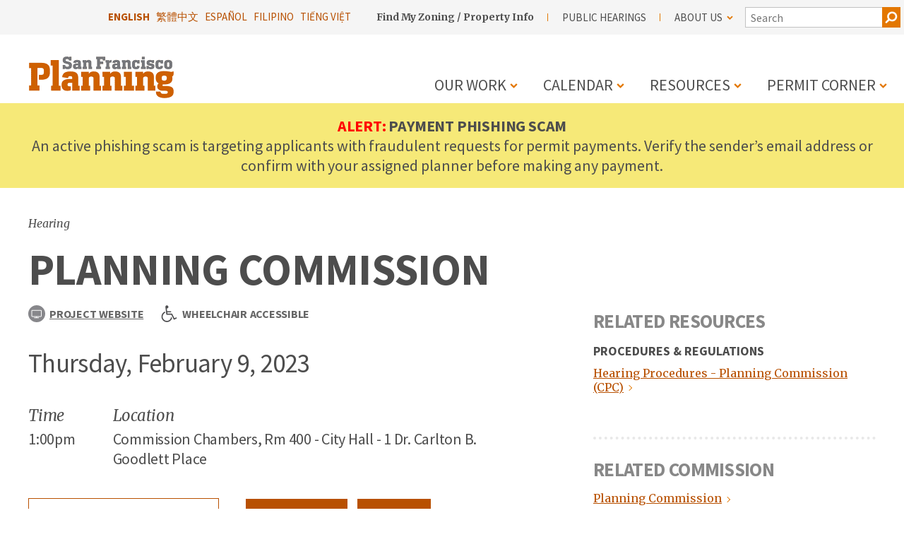

--- FILE ---
content_type: text/html; charset=UTF-8
request_url: https://sfplanning.org/event/planning-commission-196
body_size: 21985
content:
<!DOCTYPE html>
<html lang="en" dir="ltr" prefix="content: http://purl.org/rss/1.0/modules/content/  dc: http://purl.org/dc/terms/  foaf: http://xmlns.com/foaf/0.1/  og: http://ogp.me/ns#  rdfs: http://www.w3.org/2000/01/rdf-schema#  schema: http://schema.org/  sioc: http://rdfs.org/sioc/ns#  sioct: http://rdfs.org/sioc/types#  skos: http://www.w3.org/2004/02/skos/core#  xsd: http://www.w3.org/2001/XMLSchema# ">
  <head>
    <meta charset="utf-8" />
<script async src="https://www.googletagmanager.com/gtag/js?id=UA-102260054-1"></script>
<script>window.dataLayer = window.dataLayer || [];function gtag(){dataLayer.push(arguments)};gtag("js", new Date());gtag("set", "developer_id.dMDhkMT", true);gtag("config", "UA-102260054-1", {"groups":"default","anonymize_ip":true,"page_placeholder":"PLACEHOLDER_page_path"});</script>
<meta name="Generator" content="Drupal 10 (https://www.drupal.org)" />
<meta name="MobileOptimized" content="width" />
<meta name="HandheldFriendly" content="true" />
<meta name="viewport" content="width=device-width, initial-scale=1.0" />
<link rel="icon" href="/themes/sfplanning/favicon.ico" type="image/vnd.microsoft.icon" />
<link rel="alternate" hreflang="en" href="https://sfplanning.org/event/planning-commission-196" />
<link rel="canonical" href="https://sfplanning.org/event/planning-commission-196" />
<link rel="shortlink" href="https://sfplanning.org/node/2741" />

    <title>Planning Commission | SF Planning</title>
    <link rel="stylesheet" media="all" href="/themes/contrib/stable/css/system/components/align.module.css?t9cegp" />
<link rel="stylesheet" media="all" href="/themes/contrib/stable/css/system/components/fieldgroup.module.css?t9cegp" />
<link rel="stylesheet" media="all" href="/themes/contrib/stable/css/system/components/container-inline.module.css?t9cegp" />
<link rel="stylesheet" media="all" href="/themes/contrib/stable/css/system/components/clearfix.module.css?t9cegp" />
<link rel="stylesheet" media="all" href="/themes/contrib/stable/css/system/components/details.module.css?t9cegp" />
<link rel="stylesheet" media="all" href="/themes/contrib/stable/css/system/components/hidden.module.css?t9cegp" />
<link rel="stylesheet" media="all" href="/themes/contrib/stable/css/system/components/item-list.module.css?t9cegp" />
<link rel="stylesheet" media="all" href="/themes/contrib/stable/css/system/components/js.module.css?t9cegp" />
<link rel="stylesheet" media="all" href="/themes/contrib/stable/css/system/components/nowrap.module.css?t9cegp" />
<link rel="stylesheet" media="all" href="/themes/contrib/stable/css/system/components/position-container.module.css?t9cegp" />
<link rel="stylesheet" media="all" href="/themes/contrib/stable/css/system/components/reset-appearance.module.css?t9cegp" />
<link rel="stylesheet" media="all" href="/themes/contrib/stable/css/system/components/resize.module.css?t9cegp" />
<link rel="stylesheet" media="all" href="/themes/contrib/stable/css/system/components/system-status-counter.css?t9cegp" />
<link rel="stylesheet" media="all" href="/themes/contrib/stable/css/system/components/system-status-report-counters.css?t9cegp" />
<link rel="stylesheet" media="all" href="/themes/contrib/stable/css/system/components/system-status-report-general-info.css?t9cegp" />
<link rel="stylesheet" media="all" href="/themes/contrib/stable/css/system/components/tablesort.module.css?t9cegp" />
<link rel="stylesheet" media="all" href="/modules/contrib/paragraphs/css/paragraphs.unpublished.css?t9cegp" />
<link rel="stylesheet" media="all" href="/themes/contrib/stable/css/core/assets/vendor/normalize-css/normalize.css?t9cegp" />
<link rel="stylesheet" media="all" href="/themes/contrib/stable/css/core/normalize-fixes.css?t9cegp" />
<link rel="stylesheet" media="all" href="/themes/sfplanning/dist/css/style.css?t9cegp" />
<link rel="stylesheet" media="all" href="/themes/contrib/classy/css/components/messages.css?t9cegp" />
<link rel="stylesheet" media="all" href="/themes/sfplanning/dist/css/block--contact-info.css?t9cegp" />
<link rel="stylesheet" media="all" href="/themes/sfplanning/dist/css/footer.css?t9cegp" />
<link rel="stylesheet" media="all" href="/themes/sfplanning/dist/css/related-resources.css?t9cegp" />
<link rel="stylesheet" media="all" href="/themes/sfplanning/dist/css/sharethis.css?t9cegp" />
<link rel="stylesheet" media="all" href="/themes/sfplanning/dist/css/social-links.css?t9cegp" />
<link rel="stylesheet" media="all" href="/themes/sfplanning/src/node_modules/smartmenus/dist/css/sm-core-css.css?t9cegp" />
<link rel="stylesheet" media="all" href="/themes/sfplanning/dist/override.css?t9cegp" />

    
    <div style="width:0;height:0;position:absolute;overflow:hidden;">
    <svg xmlns="http://www.w3.org/2000/svg"><symbol id="icon-chevron-down" viewBox="0 0 1792 1792"><path d="M1683 808l-742 741q-19 19-45 19t-45-19L109 808q-19-19-19-45.5t19-45.5l166-165q19-19 45-19t45 19l531 531 531-531q19-19 45-19t45 19l166 165q19 19 19 45.5t-19 45.5z"/></symbol><symbol id="icon-chevron-right-orange" viewBox="0 0 1792 1792"><path d="M1363 877l-742 742q-19 19-45 19t-45-19l-166-166q-19-19-19-45t19-45l531-531-531-531q-19-19-19-45t19-45L531 45q19-19 45-19t45 19l742 742q19 19 19 45t-19 45z" fill="#f17b19"/></symbol><symbol id="icon-chevron-right-white" viewBox="0 0 1792 1792"><path d="M1363 877l-742 742q-19 19-45 19t-45-19l-166-166q-19-19-19-45t19-45l531-531-531-531q-19-19-19-45t19-45L531 45q19-19 45-19t45 19l742 742q19 19 19 45t-19 45z" fill="#fff"/></symbol><symbol id="icon-comment" viewBox="0 0 1792 1792"><path d="M896 384q-204 0-381.5 69.5T232.5 641 128 896q0 112 71.5 213.5T401 1285l87 50-27 96q-24 91-70 172 152-63 275-171l43-38 57 6q69 8 130 8 204 0 381.5-69.5t282-187.5T1664 896t-104.5-255-282-187.5T896 384zm896 512q0 174-120 321.5t-326 233-450 85.5q-70 0-145-8-198 175-460 242-49 14-114 22h-5q-15 0-27-10.5t-16-27.5v-1q-3-4-.5-12t2-10 4.5-9.5l6-9 7-8.5 8-9q7-8 31-34.5t34.5-38 31-39.5 32.5-51 27-59 26-76q-157-89-247.5-220T0 896q0-174 120-321.5t326-233T896 256t450 85.5 326 233T1792 896z"/></symbol><symbol id="icon-document" viewBox="0 0 1792 1792"><path d="M1596 380q28 28 48 76t20 88v1152q0 40-28 68t-68 28H224q-40 0-68-28t-28-68V96q0-40 28-68t68-28h896q40 0 88 20t76 48zm-444-244v376h376q-10-29-22-41l-313-313q-12-12-41-22zm384 1528V640h-416q-40 0-68-28t-28-68V128H256v1536h1280zM512 800q0-14 9-23t23-9h704q14 0 23 9t9 23v64q0 14-9 23t-23 9H544q-14 0-23-9t-9-23v-64zm736 224q14 0 23 9t9 23v64q0 14-9 23t-23 9H544q-14 0-23-9t-9-23v-64q0-14 9-23t23-9h704zm0 256q14 0 23 9t9 23v64q0 14-9 23t-23 9H544q-14 0-23-9t-9-23v-64q0-14 9-23t23-9h704z"/></symbol><symbol id="icon-download" viewBox="0 0 22 15"><title>Group</title><g fill="none" fill-rule="evenodd"><path d="M16 5.832a.317.317 0 0 1-.1.23l-4.67 4.67a.317.317 0 0 1-.46 0L6.1 6.061a.317.317 0 0 1 0-.46l.501-.502a.317.317 0 0 1 .461 0L11 9.038 14.938 5.1a.317.317 0 0 1 .46 0l.502.501c.067.067.1.144.1.23z" fill="#E37601"/><path d="M11 1v8M.75 3.423v10.3M20.75 3.423v10.3M1 13.75h19.7" stroke="#E37601" stroke-width="1.5" stroke-linecap="square"/></g></symbol><symbol id="icon-facebook" viewBox="0 0 1792 1792"><path d="M1343 12v264h-157q-86 0-116 36t-30 108v189h293l-39 296h-254v759H734V905H479V609h255V391q0-186 104-288.5T1115 0q147 0 228 12z"/></symbol><symbol id="icon-flickr" viewBox="0 0 1792 1792"><path d="M1376 128q119 0 203.5 84.5T1664 416v960q0 119-84.5 203.5T1376 1664H416q-119 0-203.5-84.5T128 1376V416q0-119 84.5-203.5T416 128h960zM826 896q0-88-62-150t-150-62-150 62-62 150 62 150 150 62 150-62 62-150zm564 0q0-88-62-150t-150-62-150 62-62 150 62 150 150 62 150-62 62-150z"/></symbol><symbol id="icon-globe" viewBox="0 0 22 22"><title>Globe Icon</title><g transform="translate(1 1)" fill="none" fill-rule="evenodd" opacity=".65"><circle cx="10" cy="10" r="9.609"/><ellipse cx="10" cy="10" rx="5.348" ry="9.609"/><path d="M9.565 0v20M18.435 14.783H1.565M20 9.565H0M18.435 4.348H1.565"/></g></symbol><symbol id="icon-instagram" viewBox="0 0 256 256"><path d="M160 128a32 32 0 1 1-32-32 32.037 32.037 0 0 1 32 32zm68-44v88a56.064 56.064 0 0 1-56 56H84a56.064 56.064 0 0 1-56-56V84a56.064 56.064 0 0 1 56-56h88a56.064 56.064 0 0 1 56 56zm-52 44a48 48 0 1 0-48 48 48.054 48.054 0 0 0 48-48zm16-52a12 12 0 1 0-12 12 12 12 0 0 0 12-12z"/></symbol><symbol id="icon-map" viewBox="0 0 2048 1792"><path d="M2020 11q28 20 28 53v1408q0 20-11 36t-29 23l-640 256q-24 11-48 0l-616-246-616 246q-10 5-24 5-19 0-36-11-28-20-28-53V320q0-20 11-36t29-23L680 5q24-11 48 0l616 246L1960 5q32-13 60 6zM736 146v1270l576 230V376zM128 363v1270l544-217V146zm1792 1066V159l-544 217v1270z"/></symbol><symbol id="icon-monitor" viewBox="0 0 32 32"><title>Group 2</title><g fill="none" fill-rule="evenodd"><circle fill="#87878B" cx="16" cy="16" r="16"/><path d="M24 20.25v-9.643a.309.309 0 0 0-.095-.226.309.309 0 0 0-.226-.095H7.607a.309.309 0 0 0-.226.095.309.309 0 0 0-.095.226v9.643c0 .087.032.162.095.226a.309.309 0 0 0 .226.095H23.68a.309.309 0 0 0 .226-.095.309.309 0 0 0 .095-.226zm1.286-9.643v9.643c0 .442-.158.82-.472 1.135a1.548 1.548 0 0 1-1.135.472h-7.393v1.286h3.535c.094 0 .171.03.231.09s.09.138.09.231v.643c0 .094-.03.17-.09.231a.313.313 0 0 1-.23.09h-8.358a.313.313 0 0 1-.23-.09.313.313 0 0 1-.091-.23v-.644c0-.093.03-.17.09-.23.06-.061.138-.091.231-.091H15v-1.286H7.607c-.442 0-.82-.157-1.135-.472A1.548 1.548 0 0 1 6 20.25v-9.643c0-.442.157-.82.472-1.135A1.548 1.548 0 0 1 7.607 9H23.68c.442 0 .82.157 1.135.472.314.315.472.693.472 1.135z" fill="#FFF"/></g></symbol><symbol id="icon-nextdoor" viewBox="0 0 244.000000 204.000000"><path d="M40 27.2l-.1 25.3-19.7 12-19.8 12 9.9 16c5.5 8.8 10.1 16.2 10.3 16.4.2.2 4.5-2.2 9.6-5.3l9.3-5.6.3 51 .2 51h166v-51c0-28.1.2-51 .5-51s4.2 2.3 8.6 5.1c4.5 2.8 8.2 4.9 8.4 4.7 2.2-2.8 18.5-30.6 18.3-31.3-.1-.7-100.3-62.5-119.3-73.6-.5-.4-10.7 5.4-22.5 12.6L78.5 28.8l-.3-13.4L77.9 2H40v25.2z"/></symbol><symbol id="icon-pause-solid" viewBox="0 0 320 512"><!--! Font Awesome Pro 6.2.1 by @fontawesome - https://fontawesome.com License - https://fontawesome.com/license (Commercial License) Copyright 2022 Fonticons, Inc.--><path d="M48 64C21.5 64 0 85.5 0 112v288c0 26.5 21.5 48 48 48h32c26.5 0 48-21.5 48-48V112c0-26.5-21.5-48-48-48H48zm192 0c-26.5 0-48 21.5-48 48v288c0 26.5 21.5 48 48 48h32c26.5 0 48-21.5 48-48V112c0-26.5-21.5-48-48-48h-32z"/></symbol><symbol id="icon-picture" viewBox="0 0 2048 1792"><path d="M704 576q0 80-56 136t-136 56-136-56-56-136 56-136 136-56 136 56 56 136zm1024 384v448H320v-192l320-320 160 160 512-512zm96-704H224q-13 0-22.5 9.5T192 288v1216q0 13 9.5 22.5t22.5 9.5h1600q13 0 22.5-9.5t9.5-22.5V288q0-13-9.5-22.5T1824 256zm160 32v1216q0 66-47 113t-113 47H224q-66 0-113-47t-47-113V288q0-66 47-113t113-47h1600q66 0 113 47t47 113z"/></symbol><symbol id="icon-pim" viewBox="0 0 15 18"><title>PIM logo</title><g fill="#594945" fill-rule="evenodd"><path d="M0 0v18l7.308-5.25L14.616 18V0H0zm.77.75h13.077v15.765l-6.083-4.369-.456-.328-.456.328-6.083 4.37V.75z"/><path d="M7.339 1.716L1.889 7.03l.307.3 5.143-5.014L12.48 7.33l.308-.3z"/><path d="M2.187 7.03l.009.008 5.142-5.014 5.143 5.014.009-.008-5.151-5.022L2.187 7.03zm10.294.592L7.338 2.608 2.196 7.622l-.607-.592 5.75-5.606 5.749 5.606-.607.592z"/><path d="M10.82 5.611v5.053H8.645V8.105H6.033V10.664H3.856v-5.04l-.435.412v5.052h3.047V8.53H8.21v2.558h3.047l.006-5.065z"/><path d="M8.42 10.882h2.624l.007-4.772-.019-.017v4.777h-2.6V8.312H6.245v2.558h-2.6V6.112l-.012.012v4.758h2.625V8.324H8.42v2.558zm3.047.413h-3.47V8.736H6.68v2.559H3.21V5.949l.859-.814v5.323H5.82V7.9h3.035v2.558h1.753v-5.33l.865.807-.007 5.36z"/></g></symbol><symbol id="icon-play-button" viewBox="0 0 1792 1792"><path d="M1312 896q0 37-32 55l-544 320q-15 9-32 9-16 0-32-8-32-19-32-56V576q0-37 32-56 33-18 64 1l544 320q32 18 32 55zm128 0q0-148-73-273t-198-198-273-73-273 73-198 198-73 273 73 273 198 198 273 73 273-73 198-198 73-273zm224 0q0 209-103 385.5T1281.5 1561 896 1664t-385.5-103T231 1281.5 128 896t103-385.5T510.5 231 896 128t385.5 103T1561 510.5 1664 896z"/></symbol><symbol id="icon-play-solid" viewBox="0 0 384 512"><!--! Font Awesome Pro 6.2.1 by @fontawesome - https://fontawesome.com License - https://fontawesome.com/license (Commercial License) Copyright 2022 Fonticons, Inc.--><path d="M73 39c-14.8-9.1-33.4-9.4-48.5-.9S0 62.6 0 80v352c0 17.4 9.4 33.4 24.5 41.9S58.2 482 73 473l288-176c14.3-8.7 23-24.2 23-41s-8.7-32.2-23-41L73 39z"/></symbol><symbol id="icon-resource-a-z" viewBox="0 0 70 70"><title>Group 5</title><g transform="translate(1 1)" fill="none" fill-rule="evenodd"><circle stroke="#F78E1E" cx="34" cy="34" r="34"/><path d="M27.713 39l-.215-.61a735.1 735.1 0 0 1-.493-1.407l-.493-1.406-.215-.61H20.69L19.275 39H17.43l5.195-14.092h1.738L29.56 39h-1.846zm-4.248-11.953l-.23.65c-.153.432-.34.968-.561 1.606a445.936 445.936 0 0 1-1.236 3.52l-.229.65h4.57l-2.256-6.426h-.058zm14.19 7.187v-1.582h-6.407v1.582h6.406zM40.056 39h10.42v-1.582h-8.164v-.068l7.998-11.192v-1.25h-9.98v1.582h7.763v.069L40.057 37.75V39z" fill="#F78E1E"/></g></symbol><symbol id="icon-resource-book" viewBox="0 0 70 70"><title>Group 22</title><g transform="translate(1 1)" stroke="#F78E1E" fill="none" fill-rule="evenodd"><circle cx="34" cy="34" r="34"/><path d="M47.447 26.86c.447.636.547 1.355.302 2.159l-4.604 15.167c-.212.715-.64 1.315-1.28 1.8-.643.486-1.326.728-2.052.728H24.361c-.859 0-1.688-.298-2.486-.895-.798-.597-1.353-1.331-1.665-2.202-.268-.748-.28-1.456-.034-2.126 0-.045.017-.195.05-.452.034-.257.056-.463.067-.62a.931.931 0 0 0-.05-.36c-.045-.15-.061-.259-.05-.326.022-.123.067-.24.134-.351.067-.112.159-.243.276-.394.117-.15.21-.282.276-.393.257-.424.508-.935.754-1.532.245-.597.413-1.108.502-1.532.033-.111.036-.279.008-.502-.028-.223-.03-.38-.008-.469.033-.123.128-.279.284-.468.157-.19.252-.319.285-.386.234-.401.469-.915.703-1.54.235-.625.374-1.127.419-1.506.01-.1-.003-.28-.042-.536-.04-.257-.036-.413.008-.469.045-.145.168-.315.369-.51.2-.196.323-.321.368-.377.212-.29.449-.762.711-1.415.263-.653.416-1.191.46-1.615.012-.09-.005-.232-.05-.427-.044-.195-.055-.343-.033-.444a.946.946 0 0 1 .15-.301c.079-.112.18-.24.302-.385.123-.145.218-.262.285-.352.089-.134.181-.304.276-.51.095-.207.178-.402.25-.586.073-.184.163-.385.269-.603a2.88 2.88 0 0 1 .326-.536c.112-.14.26-.27.444-.393s.385-.187.603-.193c.217-.005.482.025.795.092l-.017.05c.424-.1.709-.15.854-.15h12.74c.826 0 1.462.312 1.908.938.447.625.547 1.35.302 2.176L40.517 39.28c-.402 1.328-.801 2.185-1.197 2.57-.397.385-1.114.578-2.152.578H22.62c-.301 0-.513.083-.636.25-.123.18-.128.42-.017.72.268.782 1.072 1.172 2.411 1.172H39.83c.324 0 .636-.086.938-.26.301-.172.496-.404.586-.694l5.022-16.523c.078-.246.106-.564.084-.954.424.167.753.407.987.72z" fill="#FFF"/><path d="M29.5 26.5h10M28.5 29.5h10" stroke-linecap="square"/></g></symbol><symbol id="icon-resource-check" viewBox="0 0 70 70"><title>Group 24</title><g transform="translate(1 1)" stroke="#E37601" fill="none" fill-rule="evenodd"><circle cx="34" cy="34" r="34"/><path d="M27 34.11L33.187 39l8.73-10"/><rect x="19.5" y="19.5" width="29" height="29" rx="6"/></g></symbol><symbol id="icon-resource-document" viewBox="0 0 70 70"><title>Group 6</title><g transform="translate(1 1)" stroke="#E37601" fill="none" fill-rule="evenodd"><circle cx="34" cy="34" r="34"/><path d="M46.576 24.362c.312.312.58.736.803 1.272.224.536.335 1.027.335 1.473v19.286c0 .446-.156.826-.468 1.138a1.55 1.55 0 0 1-1.139.469h-22.5a1.55 1.55 0 0 1-1.138-.469A1.55 1.55 0 0 1 22 46.393V19.607c0-.446.156-.826.469-1.138A1.55 1.55 0 0 1 23.607 18h15c.447 0 .938.112 1.473.335.536.223.96.49 1.273.803l5.223 5.224zm-7.433-6.085v8.294h8.294c-.111-.323-.727-2.075-.861-2.21l-5.24-5.24c-.134-.133-1.87-.733-2.193-.844z"/><path d="M28 33h14M28 37h14M28 41h14" stroke-linecap="square"/></g></symbol><symbol id="icon-resource-documents" viewBox="0 0 70 70"><title>Group 21</title><g transform="translate(1 1)" stroke="#E37601" fill="none" fill-rule="evenodd"><circle cx="34" cy="34" r="34"/><path d="M50.576 22.362c.312.312.58.736.803 1.272.224.536.335 1.027.335 1.473v19.286c0 .446-.156.826-.468 1.138a1.55 1.55 0 0 1-1.139.469h-22.5a1.55 1.55 0 0 1-1.138-.469A1.55 1.55 0 0 1 26 44.393V17.607c0-.446.156-.826.469-1.138A1.55 1.55 0 0 1 27.607 16h15c.447 0 .938.112 1.473.335.536.223.96.49 1.273.803l5.223 5.224zm-7.433-6.085v8.294h8.294c-.111-.323-.727-2.075-.861-2.21l-5.24-5.24c-.134-.133-1.87-.733-2.193-.844z"/><path d="M39 31h7M32 35h14M32 39h14" stroke-linecap="square"/><path d="M41.576 29.362c.312.312.58.736.803 1.272.224.536.335 1.027.335 1.473v19.286c0 .446-.156.826-.468 1.138a1.55 1.55 0 0 1-1.139.469h-22.5a1.55 1.55 0 0 1-1.138-.469A1.55 1.55 0 0 1 17 51.393V24.607c0-.446.156-.826.469-1.138A1.55 1.55 0 0 1 18.607 23h15c.447 0 .938.112 1.473.335.536.223.96.49 1.273.803l5.223 5.224zm-7.433-6.085v8.294h8.294c-.111-.323-.727-2.075-.861-2.21l-5.24-5.24c-.134-.133-1.87-.733-2.193-.844z" fill="#FFF"/><path d="M23 38h14M23 42h14M23 46h14" stroke-linecap="square"/></g></symbol><symbol id="icon-resource-dolla" viewBox="0 0 70 70"><title>Group 20</title><g transform="translate(1 1)" fill="none" fill-rule="evenodd"><circle stroke="#E37601" cx="34" cy="34" r="34"/><path d="M49.682 37.834v-7.543c-1.337 0-2.477-.368-3.423-1.104-.946-.737-1.418-1.626-1.418-2.667H23.056c0 1.041-.473 1.93-1.419 2.667-.945.736-2.086 1.104-3.423 1.104v7.543c1.337 0 2.478.369 3.423 1.105.946.737 1.419 1.626 1.419 2.667H44.84c0-1.041.472-1.93 1.418-2.667.946-.736 2.086-1.105 3.423-1.105zm3.918-13.69v19.712c0 .31-.134.578-.402.804a1.43 1.43 0 0 1-.954.34H16.05a1.43 1.43 0 0 1-.953-.34c-.268-.226-.403-.494-.403-.804V24.144c0-.31.135-.578.403-.804a1.43 1.43 0 0 1 .953-.34h36.194c.368 0 .685.113.954.34.268.226.402.494.402.804z" stroke="#E37601" fill="#FFF"/><path d="M35.637 31.917a3.392 3.392 0 0 0-.67-.517c-.218-.123-.495-.185-.832-.185-.377 0-.677.107-.898.32-.222.214-.332.5-.332.862 0 .295.084.537.252.726.168.189.38.355.634.499.254.143.531.283.83.418.3.135.577.3.831.492.255.193.466.431.634.714.168.283.252.646.252 1.09 0 .59-.17 1.074-.51 1.452-.34.377-.806.607-1.397.689v1.243h-.739v-1.218a3.473 3.473 0 0 1-1.144-.327 3.91 3.91 0 0 1-.948-.621l.468-.702c.262.23.551.425.867.585.316.16.663.24 1.04.24.46 0 .802-.115 1.028-.345.226-.23.339-.537.339-.923 0-.328-.085-.6-.253-.818a2.42 2.42 0 0 0-.634-.566 7.529 7.529 0 0 0-.83-.45c-.3-.14-.577-.3-.831-.48a2.42 2.42 0 0 1-.634-.658c-.168-.259-.252-.589-.252-.99 0-.55.162-1.008.486-1.373.324-.365.757-.593 1.298-.683V29.16h.739v1.218c.394.041.728.148 1.003.32.275.173.523.378.744.616l-.541.603z" fill="#F78E1E"/></g></symbol><symbol id="icon-resource-form" viewBox="0 0 70 70"><title>Group 17</title><g transform="translate(1 1)" stroke="#E37601" fill="none" fill-rule="evenodd"><path d="M32 33h10M32 37h10M32 41h10M25 33h3M25 37h3M25 41h3" stroke-linecap="square"/><circle cx="34" cy="34" r="34"/><path d="M46.714 45.838V28.11a.753.753 0 0 0-.159-.479c-.106-.135-.231-.202-.376-.202H21.536c-.145 0-.27.067-.377.202a.753.753 0 0 0-.159.48v17.727c0 .184.053.344.159.48.106.134.232.201.377.201h24.643c.145 0 .27-.067.376-.202a.753.753 0 0 0 .16-.48zm4.286-23v23.181c0 .938-.297 1.74-.892 2.408-.594.668-1.309 1.002-2.144 1.002H20.036c-.835 0-1.55-.334-2.144-1.002-.595-.667-.892-1.47-.892-2.408V22.838c0-.938.297-1.74.892-2.408.594-.668 1.309-1.001 2.144-1.001h27.928c.835 0 1.55.333 2.144 1.001.595.668.892 1.47.892 2.408z" fill="#FFF"/></g></symbol><symbol id="icon-resource-gavel" viewBox="0 0 70 70"><title>Group 10</title><g transform="translate(1 1)" stroke="#E37601" fill="none" fill-rule="evenodd"><circle cx="34" cy="34" r="34"/><path d="M29.685 35.935l.205.197c.117.111.187.184.21.217.022.034.077.098.167.193.089.095.145.17.167.226.022.056.056.131.1.226.045.095.076.187.093.276.016.09.025.19.025.301 0 .425-.156.804-.469 1.139a12.1 12.1 0 0 0-.276.301c-.15.168-.257.282-.318.343a5.596 5.596 0 0 1-.31.277c-.145.122-.268.209-.368.26-.1.05-.223.1-.369.15-.145.05-.29.075-.435.075a1.55 1.55 0 0 1-1.138-.469l-6.83-6.83a1.55 1.55 0 0 1-.47-1.138c0-.146.026-.29.076-.436.05-.145.1-.268.15-.368.05-.1.137-.223.26-.368s.215-.249.276-.31c.062-.061.176-.167.344-.318a12.1 12.1 0 0 0 .3-.276c.336-.313.715-.47 1.14-.47.11 0 .211.01.3.026.09.017.182.047.277.092.095.045.17.078.226.1a.838.838 0 0 1 .226.168c.095.09.159.145.192.167.034.023.106.092.218.21l.197.205a.775.775 0 0 1-.23-.565c0-.224.078-.413.234-.57l5.826-5.825a.775.775 0 0 1 .569-.235c.221 0 .41.077.565.23a22.029 22.029 0 0 0-.205-.196 1.942 1.942 0 0 1-.21-.218 1.97 1.97 0 0 0-.167-.192.838.838 0 0 1-.167-.226 4.416 4.416 0 0 0-.1-.226 1.147 1.147 0 0 1-.093-.277 1.643 1.643 0 0 1-.025-.301c0-.424.156-.804.469-1.138a12.1 12.1 0 0 0 .276-.302c.15-.167.257-.282.318-.343.062-.061.165-.153.31-.276.145-.123.268-.21.368-.26.1-.05.223-.1.369-.15.145-.05.29-.076.435-.076.446 0 .826.157 1.138.47l6.83 6.83c.313.312.47.691.47 1.138 0 .145-.026.29-.076.435-.05.145-.1.268-.15.368-.05.1-.137.224-.26.369a5.596 5.596 0 0 1-.276.31c-.062.06-.176.167-.344.318a12.1 12.1 0 0 0-.3.276c-.336.312-.715.468-1.14.468-.11 0-.211-.008-.3-.025a1.147 1.147 0 0 1-.277-.092 4.416 4.416 0 0 0-.226-.1.838.838 0 0 1-.226-.168 1.97 1.97 0 0 0-.192-.167 1.942 1.942 0 0 1-.218-.21l-.197-.204c.154.155.23.344.23.565a.775.775 0 0 1-.234.569l-2.11 2.11 4.286 4.285c.48-.48 1.016-.72 1.608-.72.58 0 1.088.207 1.523.62l6.077 6.077c.413.435.62.943.62 1.523a2.05 2.05 0 0 1-.62 1.507l-1.791 1.808c-.436.413-.943.62-1.524.62a2.05 2.05 0 0 1-1.506-.62L37.13 41.22c-.425-.402-.637-.904-.637-1.507 0-.591.24-1.127.72-1.607l-4.285-4.286-2.11 2.11a.775.775 0 0 1-.569.234.774.774 0 0 1-.565-.23z" fill="#FFF" stroke-width="2"/></g></symbol><symbol id="icon-resource-pencil" viewBox="0 0 70 70"><title>Group 23</title><g transform="translate(1 1)" stroke="#E37601" fill="none" fill-rule="evenodd"><circle cx="34" cy="34" r="34"/><path d="M12 46h45" stroke-linecap="square"/><path d="M9 36.03c3.995-1.112 8.627-5.768 11.986-3.336 2.628 1.902-3.762 5.286-5.724 7.869-.597.786.77-1.985 1.627-2.475 2.843-1.622 6.247-5.234 9.115-3.656 2.236 1.23-1.878 4.747-2.834 7.113-.436 1.078.218-3.74 1.271-3.248l6.143-3.398c2.082.972-1.096 6.278 1.143 6.799 4.513 1.05 8.985-2.266 13.478-3.399"/><path d="M54.299 18.867l4.821 4.821-15.299 15.464-7.015 2.238L39 34.33z"/><path d="M54.5 18.5L56 20M40 34l3.911 3.94" stroke-linecap="square"/></g></symbol><symbol id="icon-search-orange" viewBox="0 0 1792 1792"><path d="M1216 832q0-185-131.5-316.5T768 384 451.5 515.5 320 832t131.5 316.5T768 1280t316.5-131.5T1216 832zm512 832q0 52-38 90t-90 38q-54 0-90-38l-343-342q-179 124-399 124-143 0-273.5-55.5t-225-150-150-225T64 832t55.5-273.5 150-225 225-150T768 128t273.5 55.5 225 150 150 225T1472 832q0 220-124 399l343 343q37 37 37 90z" fill="#e37700"/></symbol><symbol id="icon-search" viewBox="0 0 1792 1792"><path d="M1216 832q0-185-131.5-316.5T768 384 451.5 515.5 320 832t131.5 316.5T768 1280t316.5-131.5T1216 832zm512 832q0 52-38 90t-90 38q-54 0-90-38l-343-342q-179 124-399 124-143 0-273.5-55.5t-225-150-150-225T64 832t55.5-273.5 150-225 225-150T768 128t273.5 55.5 225 150 150 225T1472 832q0 220-124 399l343 343q37 37 37 90z" fill="#fff"/></symbol><symbol id="icon-share" viewBox="0 0 32 32"><title>Group 10</title><g fill="none" fill-rule="evenodd"><circle fill="#87878B" cx="16" cy="16" r="16"/><path d="M20.5 9.5l-10 6M20.5 22.5l-10-6" stroke="#FFF" stroke-linecap="square"/><circle fill="#FFF" cx="19" cy="10" r="3"/><circle fill="#FFF" cx="19" cy="22" r="3"/><circle fill="#FFF" cx="10" cy="16" r="3"/></g></symbol><symbol id="icon-twitter" viewBox="0 0 1792 1792"><path d="M1684 408q-67 98-162 167 1 14 1 42 0 130-38 259.5T1369.5 1125 1185 1335.5t-258 146-323 54.5q-271 0-496-145 35 4 78 4 225 0 401-138-105-2-188-64.5T285 1033q33 5 61 5 43 0 85-11-112-23-185.5-111.5T172 710v-4q68 38 146 41-66-44-105-115t-39-154q0-88 44-163 121 149 294.5 238.5T884 653q-8-38-8-74 0-134 94.5-228.5T1199 256q140 0 236 102 109-21 205-78-37 115-142 178 93-10 186-50z"/></symbol><symbol id="icon-wheelchair" viewBox="0 0 19 20"><title>&#xF193;</title><path d="M11.417 13.105l1.139 2.277a6.328 6.328 0 0 1-2.344 3.236 6.263 6.263 0 0 1-3.783 1.24 6.265 6.265 0 0 1-3.22-.866 6.436 6.436 0 0 1-2.344-2.344A6.265 6.265 0 0 1 0 13.428a6.27 6.27 0 0 1 1.166-3.682A6.295 6.295 0 0 1 4.23 7.39l.19 1.462A4.937 4.937 0 0 0 2.243 10.7a4.88 4.88 0 0 0-.814 2.729c0 1.376.489 2.554 1.467 3.532.979.978 2.156 1.468 3.533 1.468.937 0 1.802-.242 2.594-.726a4.988 4.988 0 0 0 1.842-1.959c.435-.822.62-1.702.552-2.64zm6.116 1.116l.648 1.272-2.857 1.429A.672.672 0 0 1 15 17c-.298 0-.51-.13-.636-.39l-2.668-5.324H6.43a.692.692 0 0 1-.475-.184.706.706 0 0 1-.24-.452L4.643 1.955c-.015-.119.007-.275.067-.468.104-.38.316-.687.636-.921.32-.235.68-.352 1.083-.352.49 0 .911.175 1.26.525.35.35.525.77.525 1.261 0 .513-.193.95-.58 1.311-.387.361-.833.516-1.34.464L6.709 7h4.72v1.429H6.887l.179 1.428h5.078c.297 0 .51.13.636.39l2.545 5.079 2.21-1.105z" fill="#4D4D4F" fill-rule="evenodd"/></symbol><symbol id="icon-youtube" viewBox="0 0 1792 1792"><path d="M711 1128l484-250-484-253v503zm185-862q168 0 324.5 4.5T1450 280l73 4q1 0 17 1.5t23 3 23.5 4.5 28.5 8 28 13 31 19.5 29 26.5q6 6 15.5 18.5t29 58.5 26.5 101q8 64 12.5 136.5T1792 788v176q1 145-18 290-7 55-25 99.5t-32 61.5l-14 17q-14 15-29 26.5t-31 19-28 12.5-28.5 8-24 4.5-23 3-16.5 1.5q-251 19-627 19-207-2-359.5-6.5T336 1512l-49-4-36-4q-36-5-54.5-10t-51-21-56.5-41q-6-6-15.5-18.5t-29-58.5T18 1254q-8-64-12.5-136.5T0 1004V828q-1-145 18-290 7-55 25-99.5T75 377l14-17q14-15 29-26.5t31-19.5 28-13 28.5-8 23.5-4.5 23-3 17-1.5q251-18 627-18z"/></symbol></svg></div>  </head>
  <body class="node--page path-node page-node-type-event mobile-menu--closed">
        <a href="#main-content" class="visually-hidden focusable skip-link">
      Skip to main content
    </a>
    
      <div class="dialog-off-canvas-main-canvas" data-off-canvas-main-canvas>
    <div class="layout-container">
    <div class="page-top">
          <div class="region region-preheader">
    <div id="block-sfplanning-gtranslate">
            
                
                
<div class="gtranslate_wrapper"></div><script>window.gtranslateSettings = {"switcher_horizontal_position":"right","switcher_vertical_position":"top","horizontal_position":"inline","vertical_position":"inline","float_switcher_open_direction":"bottom","switcher_open_direction":"bottom","default_language":"en","native_language_names":1,"detect_browser_language":0,"add_new_line":1,"select_language_label":"Select Language","flag_size":32,"flag_style":"2d","globe_size":60,"alt_flags":[],"wrapper_selector":".gtranslate_wrapper","url_structure":"none","custom_domains":null,"languages":["en","zh-TW","es","tl","vi"],"custom_css":".gtranslate_wrapper > a {\r\n    padding: 7px 1px;\r\n    margin-right: 4px;\r\n}\r\n"};</script><script>(function(){var js = document.createElement('script');js.setAttribute('src', 'https://cdn.gtranslate.net/widgets/latest/ln.js');js.setAttribute('data-gt-orig-url', '/event/planning-commission-196');js.setAttribute('data-gt-orig-domain', 'sfplanning.org');document.body.appendChild(js);})();</script>
    </div>
<nav role="navigation" aria-labelledby="block-utilitynavigation-menu" id="block-utilitynavigation" class="block block-menu navigation menu--utility-navigation">
            
  <h2 class="visually-hidden" id="block-utilitynavigation-menu">Utility Navigation</h2>
  

        
              <ul class="menu sm sm-simple">
                    <li class="menu-item">
        
                  <a href="https://sfplanninggis.org/pim/" title="Get information on a property or project (PPAs, EIRs, etc) with the SF Property Information Map (PIM)">Find My Zoning / Property Info</a>
                      </li>
                <li class="menu-item">
        
                  <a href="/public-hearings" data-drupal-link-system-path="node/3237">Public Hearings</a>
                      </li>
                <li class="menu-item menu-item--expanded">
        
                  <a href="/about-us" data-drupal-link-system-path="node/501">About Us</a>
                                        <ul class="menu">
                    <li class="menu-item">
        
                  <a href="/about-us" data-drupal-link-system-path="node/501">About Us</a>
                      </li>
                <li class="menu-item">
        
                  <a href="/location" data-drupal-link-system-path="node/1966">Location and Hours</a>
                      </li>
                <li class="menu-item">
        
                  <a href="/newsroom" data-drupal-link-system-path="newsroom">Newsroom</a>
                      </li>
                <li class="menu-item">
        
                  <a href="/staff-directory" title="Directory of staff and commissioners" data-drupal-link-system-path="staff-directory">Staff Directory</a>
                      </li>
                <li class="menu-item">
        
                  <a href="/work-with-us" data-drupal-link-system-path="node/1674">Work With Us</a>
                      </li>
                <li class="menu-item">
        
                  <a href="/policies/privacy-policy" title="Our Privacy Policy" data-drupal-link-system-path="node/856">Privacy Policy</a>
                      </li>
        </ul>
  
              </li>
        </ul>
  


  </nav>
<div class="search-block-form block block-search container-inline" data-drupal-selector="search-block-form" id="block-sfplanning-search" role="search">
  
    
      <form action="/search/node" method="get" id="search-block-form" accept-charset="UTF-8">
  <div class="js-form-item form-item js-form-type-search form-type-search js-form-item-keys form-item-keys form-no-label">
      <label for="edit-keys" class="visually-hidden">Search</label>
        <input title="Enter the terms you wish to search for." placeholder="Search" data-drupal-selector="edit-keys" type="search" id="edit-keys" name="keys" value="" size="15" maxlength="128" class="form-search" />

        </div>
<div data-drupal-selector="edit-actions" class="form-actions js-form-wrapper form-wrapper" id="edit-actions"><svg class="icon icon-search" role="img"><title>Submit Search</title><use xlink:href="#icon-search" /></svg><input data-drupal-selector="edit-submit" title="Submit search terms" type="submit" id="edit-submit" value="" class="button js-form-submit form-submit" />
</div>

</form>

  </div>

  </div>

          <div class="region region-header">
    <div id="block-sfplanning-branding" class="block--branding">
  
  <a href="/" title="Home" rel="home" class="site-logo">
    <img src="/themes/sfplanning/src/img/logo.png" alt="Home" />
  </a>

  <nav class="mobile-menu__toggle-wrapper">
    <div class="text">MENU</div>
    <div class="mobile-menu__toggle">
      <span class="mobile-menu__toggle-bar"></span>
      <span class="mobile-menu__toggle-bar"></span>
      <span class="mobile-menu__toggle-bar"></span>
    </div>
  </nav>
</div>
<nav role="navigation" aria-labelledby="block-sfplanning-main-menu-menu" id="block-sfplanning-main-menu" class="block block-menu navigation menu--main">
            
  <h2 class="visually-hidden" id="block-sfplanning-main-menu-menu">Main navigation</h2>
  

        
              <ul class="menu sm sm-simple">
                    <li class="menu-item menu-item--expanded">
        <a href="/our-work" title="Explore the variety of topics we cover" data-drupal-link-system-path="node/33">Our Work</a>
                                <ul class="menu">
                    <li class="menu-item">
        <a href="/citywide-planning" data-drupal-link-system-path="node/1642">Citywide Planning</a>
              </li>
                <li class="menu-item">
        <a href="/climate-and-sustainability" data-drupal-link-system-path="node/15">Climate and Sustainability</a>
              </li>
                <li class="menu-item">
        <a href="/project/racial-and-social-equity-action-plan" data-drupal-link-system-path="node/1781">Community Equity</a>
              </li>
                <li class="menu-item">
        <a href="/design-review" data-drupal-link-system-path="node/22">Design Review</a>
              </li>
                <li class="menu-item">
        <a href="/code-enforcement" data-drupal-link-system-path="node/2349">Enforcement</a>
              </li>
                <li class="menu-item">
        <a href="/environmental-review" data-drupal-link-system-path="node/20">Environmental Review</a>
              </li>
                <li class="menu-item">
        <a href="/housing" data-drupal-link-system-path="node/2827">Housing</a>
              </li>
                <li class="menu-item">
        <a href="/development-review">Major Development Agreements and Projects</a>
              </li>
                <li class="menu-item">
        <a href="/preservation" data-drupal-link-system-path="node/17">Preservation</a>
              </li>
                <li class="menu-item">
        <a href="/public-space" data-drupal-link-system-path="node/16">Public Space</a>
              </li>
                <li class="menu-item">
        <a href="/office-short-term-rentals" data-drupal-link-system-path="node/1994">Short-Term Rentals</a>
              </li>
                <li class="menu-item">
        <a href="/transportation" data-drupal-link-system-path="node/535">Transportation</a>
              </li>
                <li class="menu-item">
        <a href="https://sfplanning.org/zoning">Zoning</a>
              </li>
        </ul>
  
              </li>
                <li class="menu-item menu-item--expanded">
        <a href="/hearings-events" title="Find out about events and hearings" data-drupal-link-system-path="hearings-events">Calendar</a>
                                <ul class="menu">
                    <li class="menu-item">
        <a href="/hearings-cpc-grid" data-drupal-link-system-path="hearings-cpc-grid">Planning Commission Hearings</a>
              </li>
                <li class="menu-item">
        <a href="/hearings-hpc-grid" data-drupal-link-system-path="hearings-hpc-grid">Historic Preservation Commission Hearings</a>
              </li>
                <li class="menu-item">
        <a href="/hearings-za-grid" data-drupal-link-system-path="hearings-za-grid">Variance Hearings</a>
              </li>
                <li class="menu-item">
        <a href="https://sfplanning.org/hearings-ero-grid">Environmental Review Officer Hearings</a>
              </li>
        </ul>
  
              </li>
                <li class="menu-item menu-item--expanded">
        <a href="/resources" title="Locate forms and documents" data-drupal-link-system-path="resources">Resources</a>
                                <ul class="menu">
                    <li class="menu-item">
        <a href="/resource/find-my-zoning" data-drupal-link-system-path="node/1415">Find My Zoning</a>
              </li>
                <li class="menu-item">
        <a href="/page/public-notices-project-applications" data-drupal-link-system-path="node/2026">Public Notices for Project Applications</a>
              </li>
                <li class="menu-item">
        <a href="/applications" title="Use Resources to find applications, forms and documents" data-drupal-link-system-path="applications">Search for an Application Form</a>
              </li>
                <li class="menu-item">
        <a href="/publications" title="Look for reports, guides or general information" data-drupal-link-system-path="publications">Search for a Publication</a>
              </li>
                <li class="menu-item">
        <a href="/environmental-review-documents" data-drupal-link-system-path="environmental-review-documents">Environmental Review Documents</a>
              </li>
                <li class="menu-item">
        <a href="/page/streamlined-housing-projects-dashboards" title="Dashboard" data-drupal-link-system-path="node/3137">Streamlined Housing Projects</a>
              </li>
                <li class="menu-item">
        <a href="/san-francisco-housing-dashboard" title="A comprehensive look at housing production in San Francisco" data-drupal-link-system-path="node/3312">Housing Dashboard</a>
              </li>
                <li class="menu-item">
        <a href="/planning-code-change-summaries" data-drupal-link-system-path="planning-code-change-summaries">Code Changes and Interim Controls</a>
              </li>
                <li class="menu-item">
        <a href="https://generalplan.sfplanning.org/" title="The San Francisco General Plan">General Plan</a>
              </li>
                <li class="menu-item">
        <a href="https://codelibrary.amlegal.com/codes/san_francisco/latest/sf_planning/0-0-0-17747" title="SF Planning Code - External Site">SF Planning Code</a>
              </li>
        </ul>
  
              </li>
                <li class="menu-item menu-item--expanded">
        <a href="/permits" title="Information and resources to begin your project" data-drupal-link-system-path="node/272">Permit Corner</a>
                                <ul class="menu">
                    <li class="menu-item">
        <a href="/accessory-dwelling-units" data-drupal-link-system-path="node/1405">Accessory Dwelling Units</a>
              </li>
                <li class="menu-item">
        <a href="/homeowners" data-drupal-link-system-path="node/3343">Homeowners</a>
              </li>
                <li class="menu-item">
        <a href="/developerslarge-projects" data-drupal-link-system-path="node/3341">Large Projects</a>
              </li>
                <li class="menu-item">
        <a href="/small-businesses" data-drupal-link-system-path="node/3344">Small Businesses</a>
              </li>
                <li class="menu-item">
        <a href="/window-replacement" data-drupal-link-system-path="node/3353">Window Replacement</a>
              </li>
                <li class="menu-item">
        <a href="/wireless-permits" data-drupal-link-system-path="node/3345">Wireless Providers</a>
              </li>
        </ul>
  
              </li>
        </ul>
  


  </nav>

  </div>

    </div>

      <div class="region region-content-top">
    <div data-drupal-messages-fallback class="hidden"></div>
<div id="block-alerttopallpages">
            
                
                
            <div class="clearfix text-formatted field field--name-body field--type-text-with-summary field--label-hidden field__item"><div class="text-align-center" style="background-color:#f6e978;font-size:22px;padding:18px 40px;width:100%;" role="alert"><span style="color:red;text-transform:uppercase;"><strong>Alert:</strong></span><span style="text-transform:uppercase;"><strong> Payment Phishing Scam</strong></span><br>An active phishing scam is targeting applicants with fraudulent requests for permit payments. Verify the sender’s email address or confirm with your assigned planner before making any payment.</div></div>
      
    </div>

  </div>


    <main role="main">
        <a id="main-content" tabindex="-1"></a>
        <div class="layout-content">
              <div class="region region-content">
    <div id="block-sfplanning-content">
            
                
                <article  data-history-node-id="2741" about="/event/planning-commission-196" class="node--event--full">
  <div class="container">
    <div class="event-type">Hearing</div>
    <h1>Planning Commission</h1>

    <div class="left">
      <div class="links">
        <div>
          <a class="project-website" href="https://sfplanning.org/commission/planning-commission" target="_blank" rel="noreferrer noopener">
            <svg class="icon icon-monitor" role="img">
      <use xlink:href="#icon-monitor" />
</svg>
            Project Website          </a>
        </div>
        <div class="share-this">
                    

<div data-network="sharethis" class="st-custom-button">            <svg class="icon icon-share" role="img">
      <use xlink:href="#icon-share" />
</svg>
 Share this event          </div>
        </div>
                  <div class="accessible">
            <svg class="icon icon-wheelchair" role="img">
      <use xlink:href="#icon-wheelchair" />
</svg>
 Wheelchair Accessible          </div>
              </div>
      <div class="date-rsvp">
        <h3 class="date">Thursday, February 9, 2023</h3>
              </div>
      <div class="details">
        <div class="time">
          <div class="header">Time</div>
                      1:00pm
                  </div>
        <div class="location">
          <div class="header">Location</div>
          Commission Chambers, Rm 400 - City Hall - 1 Dr. Carlton B. Goodlett Place
          
        </div>
        <div class="neighborhood">
                      <div class="header">Neighborhood</div>
                    
        </div>
      </div>

            <div class="body">
          
      <div class="clearfix text-formatted field field--name-body field--type-text-with-summary field--label-hidden field__items">
              <div class="field__item"><div class="button--outline-dark" style="margin-bottom:7px;"><a href="https://sfgovtv.org/planning" target="_blank" title="SF Gov TV opens in new tab">Watch Hearing on SFgovTV</a></div>

<div class="button"><a href="https://sfplanning.org/resource/planning-commission-packet-february-9-2023" rel=" noopener" target="_blank" title="webpage in new tab">Supporting</a></div>

<div class="button"><a href="https://sfplanning.org/sites/default/files/agendas/2023-02/20230209_cal%20%28ID%201354101%29.pdf" rel=" noopener" target="_blank" title="PDF in new tab">Agenda</a></div>

<div class="button"><a href="https://sfplanning.org/sites/default/files/agendas/2023-02/20230209_cal_amended%20%28ID%201354232%29.pdf" rel=" noopener" target="_blank">AMENDED AGENDA</a></div>

<div class="button"><a href="https://citypln-m-extnl.sfgov.org/Commissions/Agenda_or_Minutes/20230209_cal_min.pdf" rel=" noopener" target="_blank" title="PDF in new tab">Minutes</a></div>

<p>&nbsp;</p>

<hr style="margin: 13px 0;">
<details open title="click this title text or triangle marker to open and close summary box"><summary>Instructions for Remote Public Comment</summary>

<div style="overflow-x:auto;width:100%;">
<style media="screen" type="text/css">td, th {
    padding: 3px !important;
}
</style>
<table id="publications" style="border-collapse:inherit;">
	<tbody>
		<tr>
			<td valign="top" width="50%"><span style="padding-top:0px;font-family:'Source Sans Pro';font-weight:bold;font-size:22px;">PHONE<br>
			<br>
			Phone number: +1 (415) 655-0001<br>
			Access Code:&nbsp;<span style="color:red;">2488 553 5754&nbsp;#</span><br>
			Password: <span style="color:red;">0209&nbsp;#</span></span>
			<p><em><strong>Note:</strong> the Access Code and Password will change for each hearing.</em></p>

			<ol>
				<li>Call phone number, <strong>enter Access Code, then press #</strong> (pound)</li>
				<li><strong>Enter Password,</strong> then <strong>press #</strong> (pound)</li>
				<li>Stop and <strong>listen</strong></li>
				<li>Wait for <strong>Public Comment</strong> to be announced (by Item Number or for General Public Comment)</li>
				<li><strong>To comment, press * 3</strong>&nbsp;(star 3) to "raise your hand"</li>
				<li>Once you raise your hand, you will hear the prompt:&nbsp;<strong>"You have raised your hand to ask a question. Please wait to speak until the host calls on you."</strong></li>
				<li>Wait for you turn to speak</li>
				<li>When you hear the prompt: <strong>"You are being asked to unmute yourself. To unmute, press * 6"</strong>&nbsp;(star 6)</li>
				<li>When you hear <strong>"you're unmuted"</strong> that is your indication to begin speaking.</li>
			</ol>
			<span style="padding-top:0px;font-family:'Source Sans Pro';font-weight:bold;font-size:22px;"> </span></td>
			<td valign="top" width="50%"><span style="padding-top:0px;font-family:'Source Sans Pro';font-weight:bold;font-size:22px;">ONLINE<br>
			<br>
			<a aria-label="link to webex" href="https://sfgov.webex.com/sfgov/j.php?MTID=m608fa203370c8fb37d6460c32514ccdb" rel=" noopener" target="_blank" title="link to webex">Link to WebEx</a></span>
			<p><em><strong>Note:</strong> the link will change for each hearing.</em></p>

			<ol>
				<li>Click on above hyperlink "Link to WebEx"</li>
				<li>Enter your First and Last name, plus email address</li>
				<li>Stop and <strong>listen</strong></li>
				<li>Wait for <strong>Public Comment</strong> to be announced (by Item Number or for General Public Comment)</li>
				<li><strong>To comment click on "raise hand" icon</strong></li>
				<li>When it is your turn to speak <strong>you will be prompted to unmute yourself. Unmute and begin speaking.</strong></li>
			</ol>
			</td>
		</tr>
		<tr>
			<td align="center" colspan="2" style="padding:11px 0px 7px 0px;"><span style="padding-top:0px;font-family:'Source Sans Pro';font-weight:bold;font-size:22px;">THIS IS YOUR OPPORTUNITY TO PROVIDE YOUR PUBLIC COMMENT</span></td>
		</tr>
		<tr>
			<td colspan="2">
			<ol>
				<li>The <strong>Commission Secretary will indicate how much time you have to provide your comments</strong> – you will be alerted when you have 30 seconds remaining.</li>
				<li>Once your public comment time have ended, you will be moved out of the speaker line and back to listening as a participant (unless you disconnect).</li>
				<li>Participants who wish to speak on other items on the Agenda, or for other comment periods, may stay on the meeting line and listen for the Commission/Hearing Secretary's next prompt.</li>
			</ol>
			</td>
		</tr>
		<tr>
			<td align="center" colspan="2" style="padding:11px 0px 7px 0px;"><span style="padding-top:0px;font-family:'Source Sans Pro';font-weight:bold;font-size:22px;">If you no longer want to comment</span></td>
		</tr>
		<tr>
			<td>Press * 3 (star 3) to lower your hand</td>
			<td>Click "raise hand" icon again</td>
		</tr>
	</tbody>
</table>
</div>
</details>

<hr style="margin: 13px 0;">
<p>Notice is hereby given to the general public that applications involving the properties and/or issues described below have been filed with the Planning Department for review as set forth in the City Planning Code. The Planning Commission intends to hold a PUBLIC HEARING on these items and on other matters on <strong>Thursday, February 2, 2023, beginning at 1:00 p.m. or later. Please be advised that due to the COVID-19 emergency, the Planning Commission may conduct this hearing remotely using videoconferencing technology or in-person at City Hall. </strong>Additional information may be found on the Department’s website.</p>

<p><strong>2022-005541CUA: 855 GEARY STREET</strong> – located on the south side of Geary Street between Larkin and Hyde Streets; Lot 019 in Assessor’s Block 0320 (District 5) – Request for Conditional Use Authorization, pursuant to Planning Code Sections 209.3 and 303, to allow a change of use at the ground floor of an existing parking garage from Public Parking Garage (Automotive Use, Retail) to Fleet Charging (Automotive Use, Non-Retail) within the RC-4 Zoning District. The Project Site is located within the RC-4 (Residential-Commercial, High Density) Zoning District and 80-T Height and Bulk District and following Special Use Districts (SUD): Fringe Financial Service Restricted SUD, North of Market Residential SUD, and Group Housing SUD.A Planning Commission approval at the public hearing would constitute the Approval Action for the project for the purposes of CEQA, pursuant to San Francisco Administrative Code Section 31.04(h). For further information, call Charles Enchill at (628) 652-7551, or via e-mail at <a href="mailto:charles.enchill@sfgov.org">charles.enchill@sfgov.org</a> and ask about Case No. 2022-005541CUA.</p>

<p><strong>2022-005307CUA: 3936-3938 24TH STREET</strong> – located on the north side of 24th Street between Noe and Sanchez Streets; Lots 044 and 045 in Assessor’s Block 3654 (District 8) – Request for Conditional Use Authorization, pursuant to Planning Code Sections 303, 303.1, and 728, to establish an approximately 2,440-square-foot Formula Retail use for Financial Service (d.b.a. First Republic Bank) within a ground-floor space of an existing four-story mixed-use building, within the 24th Street - Noe Valley NCD. The Project Site is located within the 24th Street – Noe Valley NCD (Neighborhood Commercial) Zoning District and 40-X Height and Bulk District and Central Neighborhoods Large Residence Special Use District. A Planning Commission approval at the public hearing would constitute the Approval Action for the project for the purposes of CEQA, pursuant to San Francisco Administrative Code Section 31.04(h). For further information, call Charles Enchill at (628) 652-7551, or via e-mail at <a href="mailto:charles.enchill@sfgov.org">charles.enchill@sfgov.org</a> and ask about Case No. 2022-005307CUA.</p>

<p><strong>2022-000908CUA / 2022-000908VAR: 361 UPPER TERRACE</strong> – located on the west side of Upper Terrace; Lot 2629A in Assessor’s Block 035 (District 8) – Request for Conditional Use Authorization, pursuant to Planning Code Sections 303, 209.1, and 249.77, to increase the rear roof height on an existing legal non-complying portion of the building by approximately 3 feet. The project also proposes the construction of a rear deck that will extend approximately 19 feet into the 45% Rear Yard. A Variance from the Planning Code pursuant to Section 134 will also be required. The Project Site is located within the RH-3 (Residential-House, Three-Family) Zoning District and 40-X Height and Bulk District and Corona Heights Large Residence Special Use District. A Planning Commission approval at the public hearing would constitute the Approval Action for the project for the purposes of CEQA, pursuant to San Francisco Administrative Code Section 31.04(h). For further information, call Branden Gunn at (628) 652-7367, or via e-mail at <a href="mailto:branden.gunn@sfgov.org">branden.gunn@sfgov.org</a> and ask about Case No. 2022-000908CUA and Case No. 2022-000908VAR.</p>

<p><strong>2022-001838CUA: 800 TARAVAL STREET</strong> – North side between 18th Avenue and 19th Avenue; Lot 009A in Assessor’s Block 2347 (District 7) – Request for Conditional Use Authorization pursuant to Planning Code Sections 202.2(a)(5), 745, and 303 to permit a Cannabis Retail Use. The proposed project (“Project”) would establish a Cannabis Retail Use (d.b.a. “Green Mirror”) measuring 977 square feet within an existing vacant, mezzanine commercial tenant space which will be converted to a new fully enclosed second floor located at the subject property. The Project does not include a request for authorization of on-site smoking or vaporizing of cannabis products. The Project proposes minor interior tenant improvements such as installing sales counters, display cases, toilets, and some interior partition walls. Aside from the installation of new accessible building entrance upgrades, new entry doors specifically for the Cannabis Retail Use, a new planter outside the existing trash enclosure door located at the northeast corner, and removal of the existing awning above that location, no other changes to the building exterior or envelope are proposed. New business signage will be applied for under a separate permit. The subject property is located within the Inner Taraval Street Neighborhood Commercial District, the Taraval Street Restaurant Subdistrict, and the Scenic Streets Special Sign District, and a 40-X Height and Bulk District. A Planning Commission approval at the public hearing would constitute the Approval Action for the project for the purposes of CEQA, pursuant to San Francisco Administrative Code Section 31.04(h). For further information, call Christy Alexander at (628) 652-7334 or email at <a href="mailto:christy.alexander@sfgov.org">christy.alexander@sfgov.org</a> and ask about Case No. 2022-001838CUA.</p>

<p><strong>2022-000367DRP: 379 EUREKA STREET</strong> – between 20th and 21st Streets Lot 023 in Assessor’s Block 2750 (District 8) - Discretionary Review of Building Permit Application no. 2021.1217.4661 to construct a three-story rear horizontal addition to a 3-story, one-family dwelling within the RH-2 (Residential House - Two Family District) and 40-X Height and Bulk District. This action constitutes the Approval Action for the project for the purposes of CEQA, pursuant to San Francisco Administrative Code Section 31.04(h).). For further information, call David Winslow at (628) 652-7335 or email at <a href="mailto:david.winslow@sfgov.org">david.winslow@sfgov.org</a> and ask about Case No. 2022-000367DRP.</p>

<hr>
<p>It is strongly recommended that persons submit their comments in writing in advance of the hearing. Written comments may be submitted via email directly to the case planner.</p>

<p>Persons who are unable to attend the scheduled Commission hearing may submit written comments regarding these cases to the individuals listed for each above via email or at the Planning Department, 49 South Van Ness Avenue, Suite 1400, San Francisco, CA 94103. Comments received by 9:30 a.m. on the day of the hearing will be made a part of the official record and will be brought to the attention of the Planning Commission.</p>

<p>Pursuant to Government Code § 65009, if you challenge, in court, the approval of a conditional use, you may be limited to raising only those issues you or someone else raised at the public hearing described in this notice, or in written correspondence delivered to the Planning Commission at, or prior to, the public hearing.</p>

<p>Corey A. Teague<br>
Zoning Administrator<br>
Planning Department<br>
49 South Van Ness Avenue, Suite 1400<br>
San Francisco, CA 94103</p>

<p>01/12/23</p>
</div>
          </div>
  
      </div>

      
    </div>

    <aside class="sidebar">
              <div class="sidebar__section">
          <h3 class="header">Related Resources</h3>
          

    <div class="related-resource ">
        <div class="container">
                        <div class="type">Procedures &amp; Regulations</div>
                            <div class="link">
                    <a href="/resource/hearing-procedures-cpc">Hearing Procedures - Planning Commission (CPC)</a>
                </div>
                    </div>
    </div>
        </div>
                      <div class="sidebar__section">
          <h3 class="header">Related Commission</h3>
          <a class="related-commission-link" href="/planning-commission">Planning Commission</a>
        </div>
          </aside>
  </div>
</article>
    </div>

  </div>

        </div>
    </main>

    <div class="page-bottom">
          <div class="region region-content-bottom">
    <div id="block-adalanguageaccesscontactblockhearings">
            

    <div class="block--contact-info">
        <div class="container">
            <div class="left">
                
            <div class="clearfix text-formatted field field--name-body field--type-text-with-summary field--label-hidden field__item"><h3 style="margin-bottom:11px;">Contact</h3><p>The <a href="/commission-affairs" target="_blank" title="webpage" aria-label="link opens in new tab">Office of Commission Affairs</a> can be reached at (628) 652-7589 or <a href="mailto:commissions.secretary@sfgov.org">commissions.secretary@sfgov.org.</a></p></div>
      
            </div>

            <div class="items col-sm-3">
                                    
    <div class="paragraph paragraph--type--text paragraph--view-mode--default paragraph--no-padding-top">
        <div class="container">
                                                        
                
            <div class="clearfix text-formatted field field--name-field-wysiwyg field--type-text-long field--label-hidden field__item"><h3 style="letter-spacing:-0.7px;line-height:100%;margin-bottom:11px;margin-top:8px;word-break:keep-all;word-spacing:1.5px;">Accessible Meetings</h3><p>For <a href="/resource/accessible-meeting-information-and-language-assistance-hearings" target="_blank" title="website" aria-label="link opens in new tab">Accessible Meeting Information and Language Access</a> at a hearing, please contact us at least 48 hours in advance.</p></div>
      
        </div>
    </div>

                                    
    <div class="paragraph paragraph--type--text paragraph--view-mode--default paragraph--no-padding-top">
        <div class="container">
                                                        
                
            <div class="clearfix text-formatted field field--name-field-wysiwyg field--type-text-long field--label-hidden field__item"><h3 style="letter-spacing:-0.7px;line-height:100%;margin-bottom:11px;margin-top:8px;width:97%;word-break:keep-all;word-spacing:1.5px;">Hearing Materials</h3><p>Available at the <a href="/location" target="_blank" title="webpage" aria-label="link opens in new tab">Planning Department</a> and on the Supporting Packets webpages of related hearings posted on this site.</p></div>
      
        </div>
    </div>

                                    
    <div class="paragraph paragraph--type--text paragraph--view-mode--default paragraph--no-padding-top">
        <div class="container">
                                                        
                
            <div class="clearfix text-formatted field field--name-field-wysiwyg field--type-text-long field--label-hidden field__item"><h3 style="letter-spacing:-0.7px;line-height:100%;margin-bottom:11px;margin-top:8px;word-break:keep-all;word-spacing:1.5px;">Hearing Broadcasts</h3><p>Hearings are <a href="https://sfgovtv.org/planning" target="_blank" title="website" aria-label="link opens in new tab">viewable online</a> and SFGovTV on the day and time of the hearing, and re-broadcast the following day, subject to <a href="https://www.sf.gov/departments--san-francisco-government-tv" target="_blank" title="website" aria-label="link opens in new tab">SFGovTV scheduling.</a></p></div>
      
        </div>
    </div>

                            </div>
        </div>
    </div>
</div>
<div id="block-topofpage">
            
                
                
            <div class="clearfix text-formatted field field--name-body field--type-text-with-summary field--label-hidden field__item"><style type="text/css">#top-of-page, #print-this-page {
    color:#FFE7CD !important;
    font-size:1em;
    text-transform: uppercase; 
    font-family: 'Source Sans Pro', Arial; 
    font-weight: bold; 
    line-height: 47px;
}
#top-of-page:hover, #print-this-page:hover {
    color:#803700 !important;
    background: #FFFAD6;
}
</style><div class="text-align-center" role="tooltip"><a href="#top" title="return to top of page" aria-label="return to top of page" id="top-of-page" role="button" input onclick="document.location.reload(true)">Top of Page</a>&nbsp;<span style="color:#FFFAD6;" role="separator">&nbsp;|&nbsp;</span>&nbsp;<a href="#print" aria-label="print this page" id="print-this-page" role="button" input onclick="window.print();">Print this page</a></div><style>
#buttonfloat {
  display: none;
  position: fixed;
  bottom: 25px;
  right: 15px;
  z-index: 99;
  font-size: 17px;
text-transform: uppercase;
font-family: 'Source Sans Pro';
font-weight:600;
  border: 1px solid #ccc;
  outline: none;
  background-color: #fff5e6;
  color: #b85000;
  cursor: pointer;
  padding: 0px 4px 0px 2px;
  border-radius: 4px;
}
#buttonfloat:hover {
  background-color: #b85000;
color: #ffffff;
}
</style><script>
window.onscroll = function() {
    const button = document.getElementById("buttonfloat");
    if (document.body.scrollTop > 20 || document.documentElement.scrollTop > 20) {
        button.style.display = "block";
    } else {
        button.style.display = "none";
    }
};
// When the user clicks on the button, scroll to the top of the document
function topFunction() {
  document.body.scrollTop = 0;
  document.documentElement.scrollTop = 0;
}
</script><p><button onclick="topFunction()" id="buttonfloat" title="Go to top of page">▲ Top</button></p></div>
      
    </div>

  </div>

        

<footer class="site-footer" role="contentinfo">
    <div class="container col-sm-3">
        <div class="info">
            <a href="https://sfgov.org" target="_blank" rel="noopener noreferrer">
                <img class="seal" src="/themes/sfplanning/dist/img/cityseal.png" alt="Seal of the City and County of San Francisco">
            </a>
            <ul>
                <li>© 2026 San Francisco Planning</li>
                <li><a href="/policies">Site Policies</a></li>
                <li><a href="/policies/accessibility">Accessibility</a></li>
                <li><a href="/policies/language-assistance">Free Language Assistance</a></li>
            </ul>
        </div>
        <div class="social">
            <h3>Connect With Us</h3>
            

<ul class="social-links">
    <li>
        <a rel="noopener noreferrer" target="_blank" href="https://www.facebook.com/sfplanning" title="Connect with us on Facebook">
            <div class="icon-wrapper">
                <svg class="icon icon-facebook" role="img">
      <title>Connect with us on Facebook</title>
      <use xlink:href="#icon-facebook" />
</svg>
            </div>
            <span class="name">Facebook</span>
        </a>
    </li>
    <li>
        <a rel="noopener noreferrer" target="_blank" href="https://twitter.com/sfplanning" title="Connect with us on Twitter">
            <div class="icon-wrapper">
                <svg class="icon icon-twitter" role="img">
      <title>Connect with us on Twitter</title>
      <use xlink:href="#icon-twitter" />
</svg>
            </div>
            <span class="name">Twitter</span>
        </a>
    </li>
    <li>
        <a rel="noopener noreferrer" target="_blank" href="https://www.youtube.com/sfplanning" title="Connect with us on Youtube">
            <div class="icon-wrapper">
                <svg class="icon icon-youtube" role="img">
      <title>Connect with us on Youtube</title>
      <use xlink:href="#icon-youtube" />
</svg>
            </div>
            <span class="name">YouTube</span>
        </a>
    </li>
    <li>
        <a rel="noopener noreferrer" target="_blank" href="https://www.flickr.com/photos/sfplanning" title="Connect with us on Flickr">
            <div class="icon-wrapper">
                <svg class="icon icon-flickr" role="img">
      <title>Connect with us on Flickr</title>
      <use xlink:href="#icon-flickr" />
</svg>
            </div>
            <span class="name">Flickr</span>
        </a>
    </li>
    <li>
        <a rel="noopener noreferrer" target="_blank" href="https://www.instagram.com/sanfranciscoplanning" title="Connect with us on Instagram">
            <div class="icon-wrapper">
                <svg class="icon icon-instagram" role="img">
      <title>Connect with us on Instagram</title>
      <use xlink:href="#icon-instagram" />
</svg>
            </div>
            <span class="name">Instagram</span>
        </a>
    </li>
    <li>
        <a href="/contact-us" title="Subscribe to our newsletter">
            <div class="icon-wrapper">
                <svg class="icon icon-comment" role="img">
      <title>Subscribe to our newsletter</title>
      <use xlink:href="#icon-comment" />
</svg>
            </div>
            <span class="name">Newsletter</span>
        </a>
    </li>
</ul>
        </div>

        <div class="newsletter">
            <h3>Stay Informed</h3>
            <p>Provide your email address to sign up for news or other topics of interest. Unsubscribe at any time.</p>
            <form id="GD-snippet-form" action="https://app.e2ma.net/app2/audience/signup/1980104/1960242/" accept-charset="UTF-8" method="post" target="_blank"><input name="utf8" type="hidden" value="✓" /><input type="hidden" name="authenticity_token" value="JY1aOph71HM/7u0ikM3kYmKJ807OW+mShJy1Wr7fxN79Muq3URv4GuKYtSmzyNgUVZS2qcoYTZkK0UA7fhHC+g==" />
                <input type="text" name="email" id="email" placeholder="Your email address" />
                <input type="submit" name="commit" value="Sign Up" class="newsletter__submit" />
            </form>
        </div>
    </div>
</footer>
    </div>

</div>
  </div>

    
    <script type="application/json" data-drupal-selector="drupal-settings-json">{"path":{"baseUrl":"\/","pathPrefix":"","currentPath":"node\/2741","currentPathIsAdmin":false,"isFront":false,"currentLanguage":"en"},"pluralDelimiter":"\u0003","suppressDeprecationErrors":true,"google_analytics":{"account":"UA-102260054-1","trackOutbound":true,"trackMailto":true,"trackTel":true,"trackDownload":true,"trackDownloadExtensions":"7z|aac|arc|arj|asf|asx|avi|bin|csv|doc(x|m)?|dot(x|m)?|exe|flv|gif|gz|gzip|hqx|jar|jpe?g|js|mp(2|3|4|e?g)|mov(ie)?|msi|msp|pdf|phps|png|ppt(x|m)?|pot(x|m)?|pps(x|m)?|ppam|sld(x|m)?|thmx|qtm?|ra(m|r)?|sea|sit|tar|tgz|torrent|txt|wav|wma|wmv|wpd|xls(x|m|b)?|xlt(x|m)|xlam|xml|z|zip"},"ajaxTrustedUrl":{"\/search\/node":true},"user":{"uid":0,"permissionsHash":"3881c6020b3432c33f3f4213f5b451772e098bf161e6df213773aec7c9932b87"}}</script>
<script src="/sites/default/files/js/js_oosL28R39YRnGjPKesSXQ0Us2xksaSckKbzDcwQTnTs.js?scope=footer&amp;delta=0&amp;language=en&amp;theme=sfplanning&amp;include=eJxdykEKgDAMRNELCTlSGSWmgTiVJi68vdvi8j--jWGhDUS85UeK_WDL8w6QTpNL-aydHVOr-zq1HaliNcEMlH5wpibI"></script>
<script src="//platform-api.sharethis.com/js/sharethis.js#product=custom-share-buttons"></script>
<script src="/sites/default/files/js/js_28eRpktceOaET9OOscXneBduCYngb4DsavneVLS7zrI.js?scope=footer&amp;delta=2&amp;language=en&amp;theme=sfplanning&amp;include=eJxdykEKgDAMRNELCTlSGSWmgTiVJi68vdvi8j--jWGhDUS85UeK_WDL8w6QTpNL-aydHVOr-zq1HaliNcEMlH5wpibI"></script>

  </body>
</html>


--- FILE ---
content_type: text/css
request_url: https://sfplanning.org/themes/sfplanning/dist/css/block--contact-info.css?t9cegp
body_size: 127
content:
.block--contact-info > .container {
  max-width: 750px;
  padding: 0 20px;
  margin: 0 auto;
  display: -ms-flexbox;
  display: flex;
  -ms-flex-direction: column;
      flex-direction: column;
  padding: 0;
}

@media (min-width: 48em) {
  .block--contact-info > .container {
    padding-left: 40px;
    padding-right: 40px;
    max-width: 1400px;
  }
}

.block--contact-info .left {
  display: -ms-flexbox;
  display: flex;
  -ms-flex-direction: column;
      flex-direction: column;
  -ms-flex-pack: center;
      justify-content: center;
  -ms-flex-align: center;
      align-items: center;
  padding: 40px;
  background: #e8e8e8;
  text-align: left;
}

.block--contact-info .items {
  display: -ms-flexbox;
  display: flex;
  background: #f5f5f5;
  padding-top: 20px;
}

.block--contact-info .items h3 {
  font-weight: bold;
  font-size: 25px;
}

.block--contact-info .items p {
  line-height: 1.7em;
  margin-bottom: 1em;
}

@media (min-width: 48em) {
  .block--contact-info {
    background: #f5f5f5;
    margin-top: 40px;
    word-wrap: break-word;
  }
  .block--contact-info .left {
    padding: 40px;
  }
  .block--contact-info > .container {
    padding: 0;
    -ms-flex-direction: row;
        flex-direction: row;
  }
}

@media (min-width: 58.75em) {
  .block--contact-info .left {
    width: calc(33% + 5px);
    -ms-flex-negative: 0;
        flex-shrink: 0;
  }
}

@media (min-width: 65.625em) {
  .block--contact-info .left {
    width: calc(33% + 5px);
  }
}

/*# sourceMappingURL=block--contact-info.css.map */


--- FILE ---
content_type: text/css
request_url: https://sfplanning.org/themes/sfplanning/dist/css/footer.css?t9cegp
body_size: 648
content:
.site-footer {
  background: #4d4d4d;
  padding: 20px 0;
  color: #f5f5f5;
}

.site-footer h3 {
  color: #f5f5f5;
  text-transform: uppercase;
  line-height: 1em;
  margin-bottom: 1em;
  font-weight: bold;
  font-size: 27px;
}

.site-footer p,
.site-footer li {
  color: white;
  font-family: "Source Sans Pro", Helvetica, Arial, sans-serif;
  line-height: 1.4em;
  font-size: 14px;
}

.site-footer ul {
  list-style: none;
  padding-left: 0;
  margin-bottom: 0;
}

.site-footer a {
  color: #f5f5f5;
  font-size: 14px;
}

.site-footer a:hover {
  color: #e37700;
}

.site-footer .container {
  max-width: 750px;
  padding: 0 20px;
  margin: 0 auto;
  -ms-flex-align: stretch;
      align-items: stretch;
  margin-left: 0;
}

@media (min-width: 48em) {
  .site-footer .container {
    padding-left: 40px;
    padding-right: 40px;
    max-width: 1400px;
  }
}

.site-footer .info {
  border-bottom: 1px solid gray;
  margin-bottom: 35px;
  padding-bottom: 35px;
}

.site-footer .info ul {
  padding-left: 0;
}

.site-footer .info li {
  margin-bottom: 6px;
  line-height: 1.2em;
}

.site-footer .seal {
  height: 100px;
}

.site-footer .social {
  padding-bottom: 35px;
  border-bottom: 1px solid gray;
  margin-bottom: 35px;
}

.site-footer .social ul {
  display: -ms-flexbox;
  display: flex;
}

.site-footer form {
  display: -ms-flexbox;
  display: flex;
}

.site-footer input[type='text'] {
  height: 30px;
  border: none;
  color: #4d4d4d;
  padding: 3px 8px;
  width: 100%;
}

.site-footer .newsletter__submit {
  display: -ms-inline-flexbox;
  display: inline-flex;
  -ms-flex-align: center;
      align-items: center;
  margin: 0;
  background: #e37700;
  text-decoration: none;
  padding: 10px 17px 10px 14px;
  font-weight: bold;
  text-transform: uppercase;
  font-size: 16px;
  transition: background 0.3s, color 0.3s;
  color: white;
  border-radius: 0;
  border: none;
  padding: 5px 10px;
  font-weight: normal;
  height: 30px;
  -ms-flex-negative: 0;
      flex-shrink: 0;
}

.site-footer .newsletter__submit a {
  color: white;
}

.site-footer .newsletter__submit::after {
  content: '';
  width: 5px;
  height: 5px;
  margin-left: 5px;
  display: inline-block;
  border-right: 2px solid white;
  border-top: 2px solid white;
  transform: rotate(45deg);
  transition: border 0.3s, left 0.3s;
  -ms-flex-negative: 0;
      flex-shrink: 0;
}

.site-footer .newsletter__submit:hover {
  color: white;
  background: #ca6a00;
}

.site-footer .newsletter__submit:hover a {
  color: white;
}

.site-footer .newsletter__submit:after {
  display: none;
}

@media (min-width: 37.5em) {
  .site-footer .info {
    padding-bottom: 15px;
    width: 100%;
  }
  .site-footer .social {
    border-bottom: 1px solid gray;
    margin-bottom: 35px;
    padding-bottom: 35px;
    width: 100%;
  }
  .site-footer .newsletter {
    margin-bottom: 15px;
    width: 100%;
  }
}

@media (min-width: 58.75em) {
  .site-footer h3 {
    margin-bottom: .6em;
  }
  .site-footer .container {
    margin-left: auto;
  }
  .site-footer .info {
    display: -ms-flexbox;
    display: flex;
  }
  .site-footer .info,
  .site-footer .social,
  .site-footer .newsletter {
    border-bottom: none;
    width: calc(33% - 10px);
  }
  .site-footer .info ul {
    padding-left: 20px;
  }
  .site-footer .social {
    border-left: 1px solid gray;
    padding-left: 15px;
  }
  .site-footer .newsletter {
    border-left: 1px solid gray;
    margin-left: 15px;
    padding: 0 15px;
  }
}

/*# sourceMappingURL=footer.css.map */


--- FILE ---
content_type: text/css
request_url: https://sfplanning.org/themes/sfplanning/dist/css/related-resources.css?t9cegp
body_size: 87
content:
.related-resource {
  margin-bottom: 10px;
  padding-right: 40px;
}

.related-resource .container {
  padding-bottom: 20px;
  height: 100%;
}

.related-resource .type {
  font-weight: bold;
  margin-bottom: 10px;
  color: #4d4d4d;
  font-size: 25px;
}

.related-resource .link {
  margin-bottom: 15px;
}

.related-resource .link::after {
  content: '';
  position: relative;
  top: -1px;
  left: 5px;
  border-right: 2px solid #e37700;
  border-bottom: 2px solid #e37700;
  transform: rotate(-45deg);
  width: 5px;
  height: 5px;
  display: inline-block;
  margin-right: -10px;
}

.related-resource .link a {
  font-family: "Merriweather", Georgia, Times, serif;
}

.related-resource .link:after {
  border-width: 1px;
  left: 2px;
  top: -2px;
}

.related-resource .link:last-child {
  margin-bottom: 0;
}

.related-resource .link a:hover {
  color: #e37700;
}

.related-resource--icon {
  margin-bottom: 40px;
}

.related-resource--icon .type {
  font-size: 25px;
}

.related-resource--icon .icon {
  width: 55px;
  height: 55px;
  margin-bottom: 10px;
}

.related-resource--icon .container {
  padding-bottom: 40px;
  border-bottom: 4px dotted #e8e8e8;
}

/*# sourceMappingURL=related-resources.css.map */


--- FILE ---
content_type: text/css
request_url: https://sfplanning.org/themes/sfplanning/dist/css/sharethis.css?t9cegp
body_size: -292
content:

/*# sourceMappingURL=sharethis.css.map */


--- FILE ---
content_type: text/css
request_url: https://sfplanning.org/themes/sfplanning/dist/override.css?t9cegp
body_size: 17426
content:
/*This file is for all manual overrides of css if Gulp is unable to be used. */
/*including @import for QUOTE class -- which MAY cause load problems*/

@import url('https://fonts.googleapis.com/css2?family=Merriweather:ital,wght@0,300;0,400;0,700;0,900;1,300;1,400;1,700;1,900&display=swap');

/* Login splash window */
.js-form-item.form-item.js-form-type-item.form-type-item.js-form-item-.form-item-.form-no-label {
    width: 1400px;
    margin: 0 auto;
    padding: 40px;
}

/* RESOURCES Help and Languages */
.help-en::before {
	content: "Planning Department staff are available to advise you in the preparation of this document. Call 415.558.6377 or email the Planning Counter at pic@sfgov.org for further information.";
    display: block;
font-family:"Merriweather", Georgia, Times, serif;
font-size:17px;
line-height: 1.85em;
}
.help-es::before {
	content: "Español: Para obtener ayuda sobre cómo completar este documento en español, llame al 628.652.7550. Tenga en cuenta que el Departamento de Planificación requerirá al menos un día hábil para responder.";
    display: block;
font-family:"Merriweather", Georgia, Times, serif;
font-size:17px;
line-height: 1.85em;
}
.help-tl::before {
	content: "Tagalog: Kung gusto mo ng tulong sa pagkumpleto ng dokumento na ito sa Filipino, paki tawagan ang 628.652.7550. Paki tandaan na mangangailangan ang Planning Department ng hindi kukulangin sa isang araw na pantrabaho para makasagot.";
    display: block;
font-family:"Merriweather", Georgia, Times, serif;
font-size:17px;
line-height: 1.85em;
}
.help-zh::before {
	content: "中文: 如果您需要中文填写本文档的帮助，请致电628.652.7550。 请注意，规划部门至少需要一个工作日才能做出答复。";
    display: block;
font-family:"Merriweather", Georgia, Times, serif;
font-size:17px;
line-height: 1.85em;
}F
.subhead-2 {
    font-family: 'Source Sans Pro', sans-serif;
    font-size: 25px;
    line-height: 140%;
    margin-bottom: -4px;
}
/* // END // RESOURCES Help and Languages*/

.pullquote {
    border-bottom: 1px solid #e57700;
    border-top: 1px solid #e57700;
    color: #6A6A6A;
    font-family: "Merriweather";
    font-size: 140%;
    font-style: italic;
    font-weight: 400;
    line-height: 200%;
    margin: 20px;
    padding: 20px;
}
.float-left {
    display: block;
    float: left;
    height: auto;
    margin-top: 9px;
    padding-right: 19px;
    width: calc(50%);
}

.float-right {
    display: block;
    float: right;
    height: auto;
    margin-top: 9px;
    padding-left: 19px;
    width: calc(50%);
}
/* tasks block for View Edit Delete Revisions */
#block-sfplanning-local-tasks .tabs {
    background: peachpuff; /*new*/
    display: -ms-flexbox;
    display: flex;
    justify-content: flex-start; /*new*/
    margin: 0px;
    padding: 0px 0px 0px 0px; /*new*/
}

/* Google Translate INLINE */
div#google_translate_element {
    opacity: .7;
    margin: 0px 20px 0px 1px;
}
.goog-te-gadget img {
    border: none;
    opacity: .6;
    /* display: none; */
    vertical-align: middle;
}
.goog-te-gadget-simple .goog-te-menu-value {
    color: #000;
    font-size: 13px;
    font-family: 'Source Sans Pro', Arial, sans-serif;
    /* text-transform: uppercase; */
}
/* GTRANSLATE UTILIY NAV */
.gtranslate_wrapper {
    font-size: 15px;
    text-transform: uppercase;
    padding-right: 11px;
    margin-top: -2px;
}
.gtranslate_wrapper > a {
    padding: 7px;
    margin-right: 7px;
}
@media only screen and (max-width: 768px) {
.search-block-form {
    width: 100%;
    padding: 6px 10px;
}
/* GTRANSLATE */
.gtranslate_wrapper {
    font-size: 15px;
    text-transform: uppercase;
    margin: 10px 0px;
}
.gtranslate_wrapper > a {
    padding: 7px;
    margin-right: -4px;
}
}
/* end Google Translate */
i {
	font-family: 'Merriweather', Georgia, Times, serif;
}
.alert {
	display: block;/*replaces flex*/
}
.alert a {
    font-size: 21px;
    margin-left: 2px;
    text-decoration: underline dotted 1px #FFFFFF;
    text-underline-offset: 5px;
}
.alert a::after {
    display:none;
}
.alert--gray, .alert--blue, .alert--red, .alert--purple, .alert--orange  {
	text-align:center;
}
.alert--orange {
    background: #B85000;
}
.share-this {
    display: none;
}
.button--link-dark {
    font-size: 19px;
}
.view-resources .view-header h1::after {
	display: none;
}
.paragraph--background-dark {
    background: #FFD89E /* was #ffcc80 */;
}
.paragraph--background-dark a {
    color: #A34700;
}
.paragraph--background-orange {
    background: #fff5e6;
}
/* General tweaks to overall text layout */
p {
    color: #4d4d4d;
    font-family: "Merriweather", Georgia, Times, serif;
    font-size: 17px;
    line-height: 1.85em;
    margin-top: 20px;
}
p#caption {
    font-size: 85%;
    font-style: italic;
    line-height: 160%;
    margin-top: 4px;
}
caption /* see also line 1365 field-caption */{
    color: #888888;
    float: right;
    font-size: 75%;
    font-style: italic;
    text-align: end;
}
/* deactivate 103123 created strange caption style
.field.field--name-field-caption.field--type-string-long.field--label-hidden.field__item {
    font-family: 'Merriweather';
    font-style: italic;
    font-size: 85%;
    margin-top: 4px;
    line-height: 160%;
} */
/* IDs styled to bypass heading level cascade */
p#h3 {
    color: #4d4d4d;
    font-family: 'Source Sans Pro', sans-serif;
    font-size: 37px !important;
    letter-spacing: -0.7px;
    line-height: 41px;
    margin: 10px 0px -8px 0px;
    word-break: keep-all;
    word-spacing: 1.5px;
}

p#h4 {
    color: #4d4d4d;
    font-family: 'Source Sans Pro', sans-serif;
    font-size: 26px !important;
    letter-spacing: -0.7px;
    line-height: 36px;
    margin: 10px 0px -8px 0px;
    word-break: keep-all;
    word-spacing: 1.5px;
}

p#h5 {
    font-family: 'Source Sans Pro', sans-serif;
    font-size: 22px !important;
    font-weight: bold;
    letter-spacing: -0.7px;
    line-height: 25px; /*102523*/
    margin-bottom: 11px;
    margin-top: 17px !important;
    word-spacing: 1.5px;
}
p#h5-list {    
    font-family: 'Source Sans Pro', sans-serif;
    font-size: 22px !important;
    font-weight: bold;
    letter-spacing: -0.7px;
    line-height: 25px;
    margin-bottom: 21px !important;
    margin-top: 17px !important;
    word-spacing: 1.5px;
}
p#subhead {
    font-family: 'Source Sans Pro', sans-serif;
    font-size: 22px !important;
    font-weight: bold;
    letter-spacing: -0.7px;
    line-height: 25px; /*102523*/
    margin-bottom: 11px;
    margin-top: 17px !important;
    word-spacing: 1.5px;
}
p#subhead-list {    
    font-family: 'Source Sans Pro', sans-serif;
    font-size: 22px !important;
    font-weight: bold;
    letter-spacing: -0.7px;
    line-height: 25px;
    margin-bottom: 21px !important;
    margin-top: 17px !important;
    word-spacing: 1.5px;
}

/* ACCESSIBILITY tweaks Jan 2023 -- Note hover states must come after parent style */
a {
    color: #B85000;
    text-decoration: underline dotted 1px #AAAAAA;
    text-underline-offset: 3px;
    transition: color 0.3s, background 0.3s;
}
/************************************/
/* THIS WAS ADDED in front of a:hover BY C3 AS CATCH-ALL FIX -- too broad */
/* #block-sfplanning-content */
/************************************/
a:hover {
    color: #803700;
    background: #FFFAD6;
}
a.site-logo {
    border: none;
}
.menu--utility-navigation .sm-simple > li > a {
    border-bottom: none;
}
.menu.sm-simple > li > a:hover/*, .menu.sm-simple > li > a:active, .menu.sm-simple > li > a.is-active*/ {
    background: #FFFAD6;
    border-bottom-color: #E37700;
    color: #803700;
}
.menu.sm-simple > li > ul a:hover {
    background: #B85000;
    color: #FFFFFF;
}
.menu.sm-simple > li > ul a:focus {
    background: #ffefcd;
    border-bottom: 4px solid #eb7700;
    color: #B85000;
}
.menu.sm-simple > li > a:hover, .menu.sm-simple > li > a.is-active {
    background: #FFFAD6;
    border-bottom-color: #e37700;
    color: #803700;
}
@media (min-width: 768px) {
  .sm-simple {
    background: inherit; /*sets transparent bkgd for contrast accesiblity overrides*/
  }
}
#block-sfplanning-content .text-formatted > a {
    color: #B85000 !important;
    /*border-bottom: 1px dotted #AAAAAA;*/
}
.button a {
  color: #fff !important;
}
.text-formatted a {
    color:#B85000 !important; /* 022824 */
}
.text-formatted a:hover {
    background: #FFFAD6;
    color: #803700;
}
.text-formatted .button a {
    color: #FFFFFF !important;
}
.paragraph--type--text a {
    color: #B85000  !important;
	/*border-bottom: 1px dotted #AAAAAA;*/
}
.paragraph--type--text a:hover {
    background: #FFFAD6;
    color: #803700;
}
.node--event--details_w_icon .title {
    color: #B85000;
    text-decoration: underline dotted 1px #aaaaaa;
    text-underline-offset: 3px;
}
.node--event--details_w_icon .title:hover {
    background: #FFFAD6;
    color: #803700;
    padding-top: 0px;
}
.node--resource--teaser h4 {
    line-height: 120%;
    margin-bottom: -16px;
    margin-bottom: 5px;
    max-width: fit-content;
    padding-bottom: 6px;
    transition: color 0.3s;
    /*border-bottom: 1px dotted #AAAAAA;*/
}
.node--resource--teaser h4:hover {
    background: #FFFAD6;
    color: #803700;
    max-width: fit-content;
}
.node--event--details_w_icon .date-circle {
	background:#B85000;
}
.node--event--details_w_icon .date-circle .month {
    font-size: 17px;
    letter-spacing: .25px;
    line-height: 86%;
    margin-top: 4px;
    text-transform: uppercase;
}
.node--event--details_w_icon .icon-download {
    /*position: relative;
    top: 2px;
    width: 17px;
    height: 15px;
    left: 3px;
    fill: #e37700;*/
    margin-right: 6px;
    margin-left: 3px;
}
.node--event--details_w_icon .download {
    color: #b85000;

}.node--event--details_w_icon .download:hover {
    color: #803700;

}
.node--event--details_w_icon .watch-link {
    border: 1px dotted #AAAAAA;
    color: #b85000;
    display: block;
    float: right;
    margin-bottom: 0px;
    margin-left: 10px;
    margin-top: 30px;
    padding: 2px 4px 2px 0px;
    text-align: right;
}

.node--event--details_w_icon .watch-link .icon-play-solid {
    fill: #e37700;
    height: 15px;
    left: 3px;
    margin-right: 3px;
    position: relative;
    top: 2px;
    width: 17px;
}
.node--event--details_w_icon .watch-link:hover {
    background: #fffad6;
    color: #803700;
}
.node--event--full .links .project-website:hover, .node--event--full .links .st-custom-button:hover {
    color: #803700;
}
.node--event--full_teaser_w_icon .date-circle {
    -ms-flex-align: center;
    -ms-flex-direction: column;
    -ms-flex-item-align: center;
    -ms-flex-pack: center;
    align-items: center;
    align-self: center;
    background: #B85000;
    border-radius: 100%;
    display: -ms-flexbox;
    display: flex;
    float: left;
    flex-direction: column;
    height: 70px;
    justify-content: center;
    margin: 0px 13px 13px 0px !important;
    width: 70px;
}
.node--event--full_teaser_w_icon .date-circle .month {
    font-size: 17px;
    line-height: 86%;
    margin-top: 4px;
    text-transform: uppercase;
}
.node--event--full_teaser_w_icon .left-inner-wrapper {
    font-size: 17px;
    margin-bottom: 13px;
    margin-top: 20px;
    padding: 0px 0px 0px 0;
}
.node--event--full_teaser_w_icon legend {
    font-family: "Merriweather", Georgia, Times, serif;
    font-size: 17px;
    margin-bottom: 0px;
    margin-top: 20px;
}
.node--event--full_teaser_w_icon .rsvp, .node--event--full_teaser_w_icon .watch-online {
	margin:0px 0px 20px 0px;;
}
.node--resource--full {
    /* display: -ms-flexbox; 052223 */
    /* display: flex; 052223 */
    -ms-flex-align: center;
    align-items: center;
    font-size: 20px;
    margin-bottom: 1em;
   /*  text-decoration: underline dotted 1px #AAAAAA;  052223 */
   /*  text-underline-offset: 3px;  052223 */
}
.node--staff--card a, .node--staff--teaser a {
    color: #B85000;
}
.node--news--horizontal_card .title:hover {
    background: #FFFAD6;
    color: #803700; /* see line 1266 */
    display: inherit;
    line-height: 130%;
    padding-top: 0px;
}
.node--news--teaser .title::after {
    border-bottom: 2px solid #E37700;
    border-right: 2px solid #E37700;
    content: '';
    display: inline-block;
    height: 7px; /*was 5px*/
    left: 5px;
    margin-right: -10px;
    position: relative;
    top: -1px;
    transform: rotate(-45deg);
    width: 7px; /*was 5px*/
}
.node--project--full .nav a {
    color: #6A6A6A;
    display: block;
    padding-bottom: 5px;
    text-decoration: none;
}
.node--project--full .nav a:hover {
	color: #803700;
	display: inline-block; /*112223*/
	text-decoration:none;
}
.node--project--full .nav .active {
    border-color: #e37700;
    border-width: medium;
    color: #b85000;
}
.node--project--text_teaser a:hover {
    color: #803700;
}
.related-resource .link a:hover {
    color: #803700;
}
.view-hearings-events-page .button--link-dark {
    color: #B85000;
	font-size: 17px;
	margin-top: 9px;
	text-decoration: underline dotted 1px #AAAAAA; /*new*/
	text-underline-offset: 3px; /*new*/
}
.view-hearings-events-page .button--link-dark:hover {
	background: #FFFAD6;
	color: #803700;
}
.view-hearings-events-page .grid-date-circle {
	background: #B85000;
}
.view-hearings-events-page .grid-date-circle .month {
	font-size: 17px;
	letter-spacing: .25px;
	line-height: 86%;
	margin-top: 4px;
	text-transform: uppercase;
}

.view-hearings-events-page .views-row article {
	border-bottom: 2px dotted #bbbbbb;
	margin: 0 auto;
	padding: 0 40px; /*max-width*/
}
/* site-footer a has no border-bottom since also affects social media icons */
.site-footer a {
    border-bottom: none !important;
    font-size: 17px;
}
.site-footer a:hover {
    background: #FFFAD6;
    border-bottom: none !important;
    color: #803700;
}
.site-footer p,
.site-footer li {
    font-size: 17px;
}
.site-footer .info li {
    font-size: 17px;
    line-height: 1.2em;
    margin-bottom: 6px;
    margin-top: 9px;
}
.site-footer .newsletter__submit {
    background: #B85000;
    font-weight: bold;
}
.site-footer .newsletter__submit:hover {
    background: #FFFAD6;
    color: #803700;
}d c
.social-links a:hover {
    background: none !important;
    color: #E37700;
}.button {
    -ms-flex-align: center;
    align-items: center;
    background: #B85000;
    border: 1px solid #FFFFFF;
    color: white !important;
    display: -ms-inline-flexbox;
    display: inline-flex;
    font-size: 17px; /* increased from 16px for accessibility */
    font-weight: bold;
    margin: 0px 9px 9px 0px; /*102523*/
    padding: 10px 17px 10px 14px;
    text-decoration: underline dotted 1px #AAAAAA;
    text-transform: uppercase;
    text-underline-offset: 3px;
    transition: background 0.3s, color 0.3s;
}
.text-formatted .button a {
  color: #fff;
}
.button:hover {
    background: #4D4D4D;
    border: 1px solid #FFFFFF;
    color: white;
}
.button:hover a {
    background: transparent;
    color: #FFFFFF;
}
/* BUTTON OUTLINE adjusts right spacing */
.button--outline-dark {
    -ms-flex-align: center;
    align-items: center;
    border: 1px solid #B85000;
    color: #4d4d4d;
    display: -ms-inline-flexbox;
    display: inline-flex;
    font-size: 17px; /* increased from 16px for accessibility */
    font-weight: bold;
    margin: 12px 2em 0px 0px;
    padding: 10px 17px 10px 14px !important; /* important added to compensate for a.button */
    text-transform: uppercase;
    transition: background 0.3s, color 0.3s;
}
/* hover state added for accessibility */
.button--outline-dark:hover {
    background: #4d4d4d !important;
    border: 1px solid #FFFFFF;
    color: #ffffff !important;
}
#block-sfplanning-content .text-formatted .button--outline-dark:hover a {
    background: transparent;
    color: #ffffff !important;
}
.button--link-dark::before {
    background: #E37700;
    bottom: 0px; /*sets alignment with a underline*/
    content: '';
    height: 2px;
    position: absolute;
    transition: width 0.3s;
    width: 0;
}

.button--link-dark a {
    color: #B85000;
}
.button--link-dark:hover a {
    color: #803700;
}
.tile .button:hover {
    background: #4D4D4D;
    color: white;
}
.banner a {
    -ms-flex-align: center;
    align-items: center;
    background: #B85000;
    color: white;
    display: -ms-inline-flexbox;
    display: inline-flex;
    font-size: 17px;
    font-weight: bold;
    margin: 0;
    padding: 10px 17px 10px 14px;
    text-decoration: underline dotted 1px #AAAAAA;
    text-transform: uppercase;
    transition: background 0.3s, color 0.3s;
}
.banner a:hover {
    background: #4D4D4D;
    color: white;
}
.paragraph--type--text .button {
    -ms-flex-align: center;
    align-items: center;
    background: #B85000;
    border: 1px solid #FFFFFF;
    color: white;
    display: -ms-inline-flexbox;
    display: inline-flex;
    font-size: 17px;
    font-weight: bold;
    margin: 0;
    padding: 10px 17px 10px 14px;
    text-transform: uppercase;
    transition: background 0.3s, color 0.3s;
}
.paragraph--type--text .button:hover {
    background: #4D4D4D;
    border: solid 1px #FFFFFF; /* updated */
    color: white;    
}
.paragraph--type--text .button:hover a {
    background: transparent; /* added */
    color: white; /* added */
}

nav.pager .pager__item.is-active a {
    background: #B85000;
    color: white;
}
nav.pager .pager__item a:hover {
    background: #B85000;
    color: white;
}
/* focus states added for accessibilty */
a:focus {
    outline: 2px dotted;
    outline-offset: 3px;
}
.button:focus {
    outline: 2px dotted #454545;
    outline-offset: 3px;
}
.button--outline-dark:focus {
    outline: 2px dotted #454545;
    outline-offset: 3px;
}
.button--link-dark:focus {
    outline: 2px dotted #454545;
    outline-offset: 3px;
}
/*.site-footer a: focus {
    outline: 2px dotted #ffffff;
    outline-offset: 3px;
}*/
input.newsletter__submit:focus {
    outline: 2px dotted #ffffff;
    outline-offset: 3px;
}
/* ACCESSIBILITY END */
/* flex columns */
.flex {
  display: flex;
  flex-direction: row;
    margin-top: 17px; /*022924*/
}
.flex div {
  -ms-flex: 1;  /* IE 10 */
  flex: 1;
  margin-right: 34px /*was 20px*/;
}
.flex div:last-of-type {
  -ms-flex: 1;  /* IE 10 */
  flex: 1;
  margin-right: 0px;
}
@media (max-width: 47.99em) {
/*swaps row for columns on narrow devices */
.flex {
  display: flex;
  flex-direction: column;
}

}
/* Details and Summary - Open and Close Accordion Behaviour */
/* Details controls open/close action */
details {
    border: 1px solid #E37700;
    margin: 27px 0px 27px 0px; /* was 17px 0px 36px 0px */
    padding: 9px 5px 7px 17px;
}
details p:first-of-type {
    margin-top: 13px;
}
details ul,ol:first-of-type {
    margin-top: 19px;
}
/* summary inherits details attributes */
summary {
    cursor: pointer;
    display: list-item; /* makes right-arrow appear */
    font-family: 'Merriweather', Georgia, serif;
    font-style: italic;
    font-size: 21px;
    line-height: 33px;
}
summary:hover {
    background-color: #fffad6;
}
.paragraph.paragraph--type--text.paragraph--view-mode--default p:first-child {
    margin-top: auto; /*110323=revert*/
}
/* 022924 */
.paragraph.paragraph--type--text li {
    margin-left: 20px;
    margin-top: 7px !important;
    padding-left: 10px;
    padding-top: 11px;
}
/* coflicts with line 994
.paragraph.paragraph--type--text.paragraph--view-mode--default.paragraph--no-padding-top {
    padding-left: 0px; /* 033023
} */
.layout-container {
    display: -ms-flexbox;
    display: flex;
    -ms-flex-direction: column;
    flex-direction: column;
    min-height: 100vh;
    overflow: auto; /* fixes screen shake */
}
b, strong {
    letter-spacing: -0.2px;
}
h1, h2, h3, h4, h5 {
    color: #4d4d4d;
    letter-spacing: -0.7px;
    line-height: 100%; /*102523*/
    margin-bottom: 20px;
    margin-top: 0.5em; /*revised from 1*/
    word-break: keep-all;
    word-spacing: 1.5px;
}
@media (min-width:80px)
{
h1, h2, h3, h4, h5 {
    line-height:1.1em;
    margin-bottom: 17px; /*110923*/
}
}
@media (max-width: 47.99em) {
h5 {
    font-size: 21px;
    line-height: 130% !important;
}
}
/* table header align*/
tr {
    font-size: 19px; /* 022924 */
    vertical-align: bottom;
}
.banner h1 {
    margin-top: 0px;
    text-shadow: 0 1px 7px rgb(0 0 0 / 80%); /* 053023 */
}
.banner h2, .banner h3 {
	text-shadow: 0 1px 7px rgb(0 0 0 / 85%);
}
.banner p {
    color: white;
    font-family: "Source Sans Pro", Helvetica, Arial, sans-serif;
    font-size: 25px;
    line-height: 1.6em;
    margin-bottom: 35px;
    text-shadow: 0 1px 3px rgba(0, 0, 0, 0.8);
}
.content > h1 {
    margin-top: 0px;
}
.view-header h1 {
    /*margin-top: 0px;*/
}
.card .title {
    font-size: 170%;
    letter-spacing: -.25px;
    line-height: 100%;
    margin-bottom: 4px;
    text-shadow: 2px 2px 5px #000;
}
/* STAFF CARD */
.field.field--name-field-job-title.field--type-string.field--label-hidden.field__item, .field.field--name-field-email.field--type-email.field--label-hidden.field__item, .field.field--name-field-phone.field--type-telephone.field--label-hidden.field__item, .field.field--name-field-phone-voip.field--type-telephone.field--label-hidden.field__item, .field.field--name-field-phone-voip.field--type-telephone.field--label-hidden.field__items, .field.field--name-field-team.field--type-entity-reference.field--label-hidden.field__items, .field.field--name-field-team.field--type-entity-reference.field--label-hidden.field__item, .field.field--name-field-quadrant.field--type-entity-reference.field--label-hidden.field__item, .field.field--name-field-division.field--type-entity-reference.field--label-hidden.field__item, .field.field--name-field-quadrant.field--type-entity-reference.field--label-hidden.field__items.quickedit-field .field__item {
	/*padding-left: 40px;*/
	font-size: 120%;
}
.field.field--name-field-team.field--type-entity-reference .field__item {
    font-size: 100%;
}
/* hide second title field */
.field.field--name-field-title.field--type-string.field--label-hidden.field__item {
	display:none;
}
/*for stray divs*/
.field.field--name-field-team.field--type-entity-reference.field--label-hidden.field__items.quickedit-field .field__item {
    font-size: inherit;
}

/* STAFF listings*/
.node--staff--card .content .name,
.node--staff--teaser .content .name {
    font-size: 20px;
    letter-spacing: -0.25px;
    line-height: 105%;
}
/* test for first heading in div */
div:first-child > h1, h2, h3, h4, h5 {
	margin-top: 5px;
}
.promobox div:first-child > h1, h2, h3, h4, h5 {
	margin-top: 0px;
}
.promobox div:first-child {
    float: inherit;
    left: 0;
    top: 0;
}
/* end test */

/*PROMO Box*/
.promobox {
    border: 1px solid #E37700;
    display: block;
    float: left;
    font-family: "Merriweather", Georgia, serif;
    height: auto;
    line-height: 34px;
    margin-bottom: 36px;
    overflow: auto; /* allows for height to accommodate child divs */
    padding: 5px 13px 5px 16px;
    width: 100%;
}
.promobox p:first-child {
    color: #4d4d4d;
    font-family: "Merriweather", Georgia, Times, serif;
    font-size: 17px;
    line-height: 1.85em;
    margin-top: 9px;
}
.promobox ul {
    font-size: inherit;
    line-height: 31px;
    padding-left: 20px; /*121423*/
}
.promobox ul li {
    /* font-size: inherit; */
}
.promobox ul li:last-child {
    margin-bottom: -13px;
}
/*for editor view*/
.cke_editable .promobox {
    border: 1px solid #E37700;
    display: block;
    float: left;
    font-family: "Merriweather", Georgia, serif;
    height: auto;
    line-height: 31px;
    margin-bottom: 12px;
    overflow: auto; /* allows for height to accommodate child divs */
    padding: 8px 16px;
    width: 100%;
}
.promobox h1,h2,h3,h4,h5 {
	padding-top:8px; /* to adjust first-child spacing */
}
.promobox div {
	float:left;
	padding-top:0.5em;
}
.resourcebox {
    background: #ffe9c7;
    float: left;
    font-size: 110%;
    line-height: 150%;
    margin: 30px 0px;
    overflow: auto; /* allows for height to accommodate child divs */
    padding: 18px;
    width: 100%;
}
/*for editor view*/
.cke_editable .resourcebox {
    background: #ffe9c7;
    float: left;
    font-size: 110%;
    line-height: 150%;
    margin: 30px 0px;
    overflow: auto; /* allows for height to accommodate child divs */
    padding: 18px;
    width: 100%;
}
/* FORMS and Fields and ECK SUMMARY WEBFORMS */
/* full page */
.view-eck-summary-controls {
    margin: 0 auto;
    max-width: 1400px;
    padding: 40px;
}
.contextual-region.eck-entity {
    padding: 40px;
}
form#summary-control-environmental-notices-edit-form {
    margin: 0 auto;
    padding: 40px;
    width: 1400px;
}
form#summary-control-environmental-notices-form {
    padding: 40px;
}
form#summary-control-environmental-notices-form td:nth-child(2n), th:nth-child(2n) {
    background: none;
}
form#summary-control-environmental-notices-form td,
form#summary-control-environmental-notices-form th {
    padding-bottom: -8px;
    padding-right: 38px;
    padding-top: 15px;
}
form#summary-control-change-summary-edit-form {
    padding: 40px;
}
form#summary-control-change-summary-form {
    padding: 40px;
}
form#summary-control-change-summary-form  td, th {
    padding-bottom: -8px;
    padding-top: 15px;
    padding-right: 38px;
}
form#summary-control-change-summary-form  td:nth-child(2n), th:nth-child(2n) {
    background: none;
}
form#summary-control-ppa-form {
    padding: 40px;
}
form#summary-control-ppa-form td:nth-child(2n), th:nth-child(2n) {
    background: none;
}
form#summary-control-ppa-form td, th {
    padding-bottom: -8px;
    padding-top: 15px;
    padding-right: 38px;
}
form#summary-control-interim-control-edit-form {
    padding: 40px;
}
form#summary-control-interim-control-form {
    padding: 40px;
}
form#summary-control-interim-control-form  td, th {
    padding-bottom: -8px;
    padding-top: 15px;
    padding-right: 38px;
}
form#summary-control-interim-control-form  td:nth-child(2n), th:nth-child(2n) {
    background: none;
}
textarea#edit-revision-log-0-value {
    height: 60px;
}
.field__label {
    font-weight: bold;
    text-transform: uppercase;
    margin-top: 8px;
}
/*.field__item p {
    font-family: "Source Sans Pro";
}*/
/* all titles and fields */
h4.label {
    font-size: 17px;
    font-weight: bold;
    text-transform: uppercase;
}
th.field-label {
    text-align: left;
    padding: 10px 0px 0px 0px;
}
.description {
    margin: -14px 0px 16px 0px;
}
div#edit-current-pass--description {
    margin-top: 7px;
}
div#edit-pass--description {
    margin-top: 7px;
    font-weight: bold;
    color: red;
}
div#edit-user-picture-0--description {
    margin-top: 7px;
}
/* event description */
div#edit-field-agenda-0--description {
    margin: 10px 0px 20px 0px;
}
/* Login User fields */
form.user-pass .description, form.user-register-form .description, form.user-login-form .description {
    margin: 1px 0px 16px 0px;
}
/* draggable controls */
td.field-multiple-drag {
    width: 30px;
}
td.delta-order.tabledrag-hide {
    width: 100px;
}
a.tabledrag-handle .handle {
    width: 25px;
    height: 25px;
    margin: -0.4em 0.5em 0;
    padding: 0.42em 0.5em;
    background: url(/core/themes/stable/images/core/icons/787878/move.svg) no-repeat 6px 7px;
}
/* checkboxes and fieldnames */
.js-form-item.form-item.js-form-type-checkbox {
    display: flex;
    padding: 8px 10px;
}
label.option {
    padding-left: 10px;
    margin-bottom: 0px;
}
span.fieldset-legend.js-form-required.form-required {
    font-size: 25px;
    line-height: 42px;
}
form label {
 display: block;
    font-weight: bold;
    text-transform: uppercase;
    margin-bottom: 10px;
}
/* selector fields height */
select#edit-field-related-topics {
    height: 100px;
	width: 400px;
}
select#edit-field-resource-type {
    height: 100px;
	width: 400px;
}
select#edit-field-neighborhood {
    height: 100px;
	width: 400px;
}
/* Add Another Item buttons */
input#edit-field-staff-contact-telephone-add-more {
    margin: -20px 0px 40px 0px;
}
input#edit-field-latest-update-add-more {
    margin: -20px 0px 40px 0px;
}
input#edit-field-staff-contact-add-more {
    margin: -20px 0px 40px 0px;
}

/* BULLET LISTS */
.cke_editable ul, .cke_editable ol, .text-formatted ul, .text-formatted ol {
    font-family: inherit; /*"Merriweather",Georgia,Times,serif*/
    /*line-height: 1.75em !important; 022824*/
	padding: 0px 20px; /*030724*/
	font-size: 17px; /* 060123 */
    word-spacing: 0.5px;
	/*font-size:19px; turned off for SUMMARY text 042523 */
}
.cke_editable ul ul, .cke_editable ol ol, .text-formatted ul ul, .text-formatted ol ol ~ li:first-child {
	margin-top: 12px !important; /*030524*/
}
/*
.cke_editable ul, .text-formatted ul{
    margin-bottom: 0;
}
.cke_editable ol, .text-formatted ol {
    padding-left: 20px;
	margin-left: 20px;
} */
.cke_editable li, .text-formatted li {
	word-break: keep-all;
    font-size: 19px;
    line-height: 1.35em;
    padding: 10px 0px 0px 0px !important;
    margin: 7px 0px -11px 11px !important;
}
.cke_editable li:first-child, .text-formatted li:first-child {
    margin-top: -17px !important; /* REV 030524*/
}
.cke_editable li:last-child, .text-formatted li:last-child {
    margin-bottom: 20px !important; /* 110323 */
}
.details li {
    font-size: 19px;
    letter-spacing: -0.1px;
}
li p {
    line-height: inherit;
}
td.views-field li /* 110323 */ {
    font-size: inherit;
	margin-top: 7px; /* 022824 */
}
@media (max-width: 47.99em) {
.cke_editable li, .text-formatted li {
    padding-left: 1px;
    margin-top: 4px;
    word-break: keep-all;
    line-height: 130%; /*new*/
    padding-bottom: 3px; /*new*/
}
}
/*Table ID inherited from previous site captures proper font*/
table.sticky-header {
    max-width: fit-content; /*022924*/
}
@media (max-width: 47.99em) {
table	{
	overflow-x: scroll;
    display: block;
}
table#publications	{
	overflow-x: scroll;
    display: block;
}
}
/* no longer needed */ 
/*table#publications ul, ol {
    font-family: inherit;
    padding-left: 12px;
    line-height: 1.25em;
    margin-left: 15px;
    margin-top: 2px;
    margin-bottom: 4px;
	font-size: 19px; 052223 size adjust to match visual p text
}*/
table#publications li {
    padding-left: 0;
	font-size: 19px; /*022824*/
}
/*NEW 03/27/25*/
#publications p {
    margin-bottom: 13px !important;
    font-size: 19px;
    line-height: normal;
}
/*NEW 03/27/25*/
#publications li:first-child {
    margin-top: -11px !important;
}
#publications td p {
    font-size: inherit;
}
/* no longer needed */ 
/*table#publications li:first-child {
	margin-top: -9px !important;
}*/
/* IMAGE CAPTION*/
.image-caption {
    padding: 0;
}
.node-image {
    bottom: 0;
}
/* PARAGRAPH TYPE */
.paragraph--type--multi-column-text-card-tile {
    padding-top: 20px;
}
.paragraph--type--text {
    padding: 20px 40px 0px; /* don't adjust affects overall layout SEE ALSO line 2088 */
    max-width: 1400px;
    margin: 0 auto;
}
.paragraph--type--text h4 {
    line-height: 140%;
    font-size: 150%;
}
.paragraph--type--text .button {
    margin-bottom: 20px;
}
.paragraph--type--multi-column-reference {
    padding: 20px 40px 0px !important;
    max-width: 1400px;
    margin: 0 auto;
}
.paragraph--type--multi-column-reference h2 {
    margin-left: -40px;
}
article.node--project--card {
    padding-left: 20px;
}
/* PARAGRAPH TYPE NEWS*/
.paragraph--type--view.view-paragraph--news--block_1 .view-item:nth-child(2n-1) {
    background: #ffe9c7;
}
.paragraph--type--view.view-paragraph--news--block_1 .view-item:nth-child(2n) {
    background: #fff5e6;
}
/* h2.title {
    margin: 0px 0px;
}*/

/* BLOCKS */
.block--contact-info .items h3 {
    font-weight: normal;
    margin-top: 27px;
    letter-spacing: -0.7px;
	font-size: 37px !important; /*overrides base css*/
}
.subhead-block {
    font-family: 'Source Sans Pro', sans-serif;
    font-size: 2rem;
    letter-spacing: -0.7px;
    word-break: keep-all;
    word-spacing: 1.5px;
    margin-bottom: 11px;
}

/* #block-sfplanning-local-tasks .tabs {
    display: -ms-flexbox;
    display: flex;
    padding: 10px 20px 0px 0px;
    -ms-flex-pack: justify;
    /* justify-content: space-between;
    margin: 0px;
} see line 50 for revised */

/* ECK SUMMARY LISTS */
.views-align-left p {
    font-size: 19px !important;
    margin-top: 15px; /*NEW 03/27/25*/
}
/* env review docs table - first and second col width*/
/* th#view-title-table-column {
    width: 97px !important; 022924
} */
th#view-field-environmental-review-categ-table-column {
    width: 50%;
}
td.views-field.views-field-field-environmental-review-categ.views-align-left.views-field-field-document.views-align-left ul, ol {
   padding-left: 0;
    margin-bottom: 0;
}
td.views-field.views-field-field-environmental-review-categ.views-align-left.views-field-field-document.views-align-left li {
    margin-top: 7px;
    font-size: 19px; /* see class .details li line 1028 */
}
/* left col only */
.views-field-field-case-number-link-env ul {
    padding-left: 33px !important;
}
/* ECK Entity Form View */
/*.views-element-container.contextual-region {
    padding: 40px;
}*/
form#summary-control-ppa-form {
    padding: 0px 40px;
}
div#edit-field-publication-date-wrapper {
    display: flex;
    text-transform: uppercase;
}
div#edit-field-publication-date-0-value {
    padding-left: 20px;
}
.js-form-item.form-item.js-form-type-radio.form-type-radio.js-form-item-field-type-of-document.form-item-field-type-of-document {
    padding: 8px 10px;
    display: flex;
}
.js-form-item.form-item.js-form-type-textfield.form-type-textfield.js-form-item-title-0-value.form-item-title-0-value {
    margin-bottom: 1em;
}
.js-form-item.form-item.js-form-type-managed-file.form-type-managed-file.js-form-item-field-file-0.form-item-field-file-0 {
    margin-top: 20px;
}
input[type="checkbox"], input[type="radio"] {
    box-sizing: border-box;
    padding: 0;
    margin-top: 5px;
}
/* end ECK Entity Form View */
/* Resource view*/
input#edit-field-file-0-upload {
    padding: 6px;
    border: 1px solid #E37700;
    margin-bottom: 17px;
    background: antiquewhite;
    border-radius: 8px;
}
/*project page image*/
.image-caption .field.field--name-field-caption.field--type-string-long.field--label-hidden.field__item {
    color: #ededed;
    font-size: 110%;
    text-shadow: 1px 1px 2px #000;
    text-align: right;
    padding: 10px;
    text-transform: uppercase;
    position: absolute;
    width: 100%;
    bottom: 0;
}
.block--contact-info .items {
    display: flex;
    background: #f5f5f5;
    padding-top: 0;
}
.block--contact-info .left {
    flex-shrink: 3; /*formerly 1*/
    display: block;
	padding: 20px 40px;
    background: transparent; /*102023*/
}
/* staff node backend view*/
article.contextual-region.node--staff--full.node.node--type-staff.node--view-mode-full {
	padding: 0px 40px;
    margin: 0 auto;
    max-width: 1400px;
}
/* staff node frontend view*/
article.node--staff--full.node.node--type-staff.node--view-mode-full {
	padding: 0px 40px;
    margin: 0 auto;
    max-width: 1400px;
}
/* resource view for tables */
.node--resource--full .description {
    margin-bottom: 40px;
    width: 100%;
}
/* resource related icon*/
.related-resource--icon .icon {
    opacity: 0.3;
}
/* nearby projects */
.view-nearby-projects {
    padding-left: 0px; /*022924*/
}
/* SLIDE / IMAGE and CAPTION / MEDIA CAROUSEL*/
/* .media-slide {
    font-size: 240%; added to offset smaller caption
} */
.media-slide .field--name-field-caption {
    /* Box Model */
    padding: 10px 20px;
    /* Typography */
    font-family: "Merriweather", Georgia, serif;
    line-height: 150%;
    color: #fffccc;
    text-shadow: 2px 0 2px #000;
    /* font-size: 50%; */
    /* Visual */
    background-color: rgba(0, 0, 0, 0.5);
}
.paragraph--type--slideshow .slick-arrow:before {
    border-bottom: 2px solid #333;
    border-right: 2px solid #333;
}
/* CAPTION and SLIDE CAPTION */
.field.field--name-field-caption.field--type-string-long.field--label-hidden.field__item {
    /* Positioning */
    float: inherit;
    /* Box Model */
    margin: 0;
    /* Typography */
    color: #555;
    font-family: 'Source Sans Pro';
    font-size: 17px;
    font-style: italic;
	padding:10px 0px;
}
@media (max-width: 47.99em) {
/* .media-slide {
	 font-size: 200%;
} */
.media-slide .field--name-field-caption {
    font-size: initial;
}
}
/* EVENT NODE */
.address {
    display: contents; /*flex*/
}
.node--event--details_w_icon .title {
    /* Typography */
    text-transform: uppercase; /* new */
    line-height: 1.2em; /* new */
    text-decoration: underline dotted 1px #AAAAAA; /* new for accessibility */
    text-underline-offset: 3px; /* new for accessibility */
    /* Box Model */
    /* padding-top: 3px; */
    /* Display */
    display: inline; /* new for accessibility */
}
/* home page line-spacing 051520*/
.node--event--details_w_icon .download {
	margin-top: 0;
}
.node--event--full .details {
	justify-content: flex-start;
	overflow-wrap: break-word;
    padding-right: 10px;
}
.node--event--full .details > div {
	padding-left: 20px;
	letter-spacing:-0.25px;
	width: auto; /*sets time col smaller overrides calc 33%*/
}
.node--event--full .details > .time {
	padding-left: 0px !important;
}
/* block view spacing for lists*/
.node--event--details_w_icon .event-type, .node--event--details_w_icon .title {
    margin-bottom: 4px; /* was 9px */
}

/* Tiles browser view*/
.tile .content {
    display: -ms-flexbox;
    display: flex;
    -ms-flex-pack: center;
    justify-content: flex-start;
    -ms-flex-direction: column;
    flex-direction: column;
    position: absolute;
    bottom: 0;
    left: 0;
    right: 0;
    top: 0;
    /*background: rgba(0, 0, 0, 0.4);*/
    color: white;
    padding: 8% /*21px 21px 20px 29px */;
}
.tile--featured_tile .content {
    background: rgba(30, 83, 150, 1);
}
.tile .title {
    color: white;
    font-weight: normal;
    margin-bottom: 10px;
	margin-top:-7px; /*new*/
    font-size: 170%;
    text-shadow: 0 1px 3px rgb(0 0 0 / 85%); /*new*/
}

/*project website, share etc icon and text */
.node--event--full .links .icon {
    width: 24px;
    height: 24px;
    margin-right: 6px;
}
.node--event--full .links .st-custom-button, .node--event--full .links .project-website, .node--event--full .links .accessible {
	color:#666666;
	letter-spacing: -0.25px;
    word-spacing: 1px;
}
.node--event--full h3.header {
    font-size: 27px;
    margin-bottom: .6em;
    color: #888888; /* passes accessibility due to large font size*/
}
/* for commaffairs view */
.entities-list .rendered-entity {
    width: 21%;
}
@media (min-width: 48em) {
.menu--utility-navigation {
    width: auto;
    transition: height 0.3s;
    overflow: visible;
    min-width: max-content;
    zoom: 100%;
}
.node--event--full .details > div {
	width: auto; /*sets time col smaller overrides calc 33%*/
	/* border: none; margin-right: 18px; */
	padding-right: 33px;
    border-right: 0px dotted #e8e8e8;
    border-bottom: none;
    padding-bottom: 0;
    margin-bottom: 0;
}
.node--event--full .details .neighborhood {
    display: none; /* see line 1893 */
}
.view-resources .form--inline .form-item:nth-child(n + 2) {
		margin-right: 20px;
		min-width:180px;/*was 200px*/
}
.node--project--full .tab > .container {
    display: inherit;
}
.view-item:nth-child(2n - 1) .node--event--details_w_icon {
    border-right: 4px dotted #e8e8e8;
    padding-bottom: 26px; /*new*/
}
}

/* NEWS node */

.node--news--teaser .date {
	margin-bottom: 4px;
}
.node--news--teaser .title {
    color: #4d4d4d;
	line-height: 130%;
    border-bottom: none;
	text-decoration: underline dotted 1px #AAAAAA;
    text-underline-offset: 3px;
}
.node--news--teaser .container {
    padding: 30px 10px 20px 10px;
}
.node--news--teaser a:hover {
    color: #803700;
    background: #FFFAD6;
    padding-top: 0px;
}
/* Press Release node teaser view*/
.node--press_release--teaser {
    /* margin-bottom: 40px; */
    margin-top: 0px;
    width: 100%;
    max-width: calc(100% - 40px);
    padding: 30px 10px 20px 40px;
}

.node--press_release--teaser .date {
    margin-bottom: 4px;
    font-family: "Merriweather",Georgia,Times,serif;
    font-style: italic;
    width: 100%;
}

.node--press_release--teaser .title {
    margin-bottom: 12px;
    transition: color 0.3s;
	line-height: 25px;
    font-size: 22px;
}
/*hides summary text from press release */
.node--press_release--teaser .field--name-body p {
	display:none;
}
/* PRESS ROOM*/
.path-news .view-latest-news {
    padding-top: 40px;
    width: 1400px; /*new fixes block breaking at wide screen*/
    margin: 0 auto; /*new fixes block breaking at wide screen*/
}
.sidebar.press-room__sidebar {
    height: 500px;
    overflow-y: auto;
    width: 390px;
    margin-bottom: 40px;
}
.press-room__sidebar h3 {
    margin-top: -6px;
    font-size: 22px;
}
/* resources page and subpages -- rows more shallow per DS */

.node--resource--teaser {
	padding-bottom: 19px;
    margin-bottom: 20px;
    border-bottom: 2px dotted #cccccc;
}
.node--resource--teaser .type {
    text-transform: capitalize;
    font-weight: normal;
    color: #666666;
    font-size: 15px;
    display: -ms-flexbox;
    display: flex;
    -ms-flex-align: center;
    align-items: center;
    margin-bottom: -2px;
    font-family: 'Merriweather', serif;
    font-style: italic;
}
.node--resource--teaser .date {
    display: none; /* J. Bintliff originally wanted on; D Sider off */
}
.node--resource--teaser .sidebar__header {
	font-weight: bold;
    margin-bottom: 0px;
    text-transform: uppercase;
}
.node--resource--teaser .sidebar .field__item {
	margin: 6px 0px;
}
.node--resource--full .description-wrapper {
    margin-bottom: 0;
}
.node--resource--full > .details-wrapper .last-updated {
	margin-left: 19px;
    color: #595959;
    font-size: 17px;
}
.node--resource--full .related .field__item {
	font-family: 'Merriweather';
}
.node--resource--full .related {
    margin-bottom: 20px;
    border-top: 4px dotted #e8e8e8;
    padding-top: 16px;
}
.node--resource--full .related-wrapper {
    margin-bottom: 20px;
    border-bottom: 4px dotted #e8e8e8;
    /* margin-top: 46px; */
}
.form-item-field-related-neighborhoods-target-id {
    display: none;
}
/* NEIGHBORHOOD NODE*/

.node--neighborhood--full .field--name-field-quick-facts .paragraph--type--text .field--name-field-wysiwyg p {
    text-shadow:  2px 0 2px #000;
    line-height: 100%;
    padding-top: 7px;
}

/* ARTICLE */

/*article.contextual-region.node--news--full {
    padding: 0 20px;
}
article.contextual-region.node--press_release--full {
    padding: 0 20px;
}*/
.node--news--full h1, .node--press_release--full h1 {
	letter-spacing: -1.5px;
    line-height: 90%;
}
/*Share this button*/
.node--news--full .st-custom-button, .node--press_release--full .st-custom-button {
	display:none;
}
h4.title {
    font-size: 22px;
    line-height: 25px;
}
.node--news--horizontal_card {
    padding-top: 20px;
	padding-bottom:inherit;
}
.node--news--horizontal_card .content {
    padding-left: 20px;
}
.node--news--horizontal_card .title {
    padding-left: 0px; /*see line 265*/
    display: inline; /* this is for ADA hover 1/19/23 */
    line-height: 130%; /* this is for ADA hover 1/19/23 */
}
.node--news--horizontal_card .date {
    padding-left: 0px;
	font-style: italic;
	margin: 0px 0px 6px 0px;
	font-family: 'Merriweather';
}
.node--news--card .date {
	font-style: italic;
	margin-bottom: 0px;
	font-family: 'Merriweather';
}
.node--news--card .title {
	letter-spacing: -1px;
}

/* not sure what this is

@media min-width: 58.75em {
.block--contact-info .left {
	background:#e8e8e8;
	flex-shrink: 0;
	display:inline;
	text-align:left;
}
} */

/* Environmental Review */

@media (min-width: 58.75em) {
.view-environmental-review-documents .form-item-field-environmental-review-categ-target-id {
    bottom: 0;
    float: left;
    position: relative;
    width: 60%;
}
.item-list ul{
    padding: 0; /* overrides SEARCH style */
}
.view-item .node--event--details_w_icon {
	padding-left: 13px;
    margin-bottom: 17px; /*new*/
}
/*fixes home page layout of events cols*/
.view-paragraph--hearings_events--block_1 .view-content > * {
    width: 33%; /*was calc(33% - 20px)*/
}
}

/* SEARCH */
a.search-result {
    text-decoration: none;
}
.path-search .search-result__link {
    color: #B85000;
    margin-bottom: 10px;
    font-size: 16px;
    text-decoration: underline dotted 1px #AAAAAA;
}
.path-search .search-result:hover {
    background: #FFFAD6;
}
.path-search .search-result__snippet-info strong {
    background: yellow;
}
/* no results text */
.item-list {
    padding: 0 10px 0 30px;
    max-width: 1400px;
    margin: 0 auto;
}
/* IE fix for icon float search bar */
.search-block-form .icon-search, .search-block-form .form-submit {
    position: absolute;
    left: 13%;
    top: 15%;
    border: 0px; /*corrects for hover*/
    background: none; /*corrects for hover*/
}
/* fix for firefox util nav spacing */
div#edit-actions {
    margin-top: 0px;
}
/*fix for search button appearance*/
.search-form input#edit-submit {
    margin: initial; 
	background-color: #b85000 !important; /*030124*/
    border: 1px solid #b85000;
    padding-top: 7px;
    font-size: 19px;
}
#edit-submit {
    background-color: transparent !important; /*030524*/
}
.path-search .search-form #edit-submit {
    background-color: transparent; /*022924*/
}
/*form.user-pass .form-submit, form.user-login-form .form-submit {
    background-color: #b85000 !important; 022924
} */
/*SOLR Search Results page > Search field */
.view-solr-search .view-filters {
    background: none;
    padding: 0px 40px 40px 10px;
    max-width: 1400px;
    margin: 0 auto;
}
/* PROJECT PAGES */
.node--project--full .sidebar {
    max-width: 450px;
    margin-bottom: 40px;
}
.node--project--full .tab > .container > .sidebar {
    padding: 20px 0 0 0px;
}

/* hides Upcoming Events title in ABOUT tab */
.node--project--full .sidebar > h3  {
    font-size: 30px;
    text-transform: uppercase;
    font-weight: bold;
    display: none;
}

/* hides Events list */
.node--project--full .sidebar > .view.view-hearings-events.view-id-hearings_events.view-display-id-block_1 {
    display: none;
}

/* hides Calendar button */
.node--project--full .sidebar > .button--outline-dark {
    display: none;
}

/* reactivates other Titles */
.node--project--full .sidebar > .sidebar__section > h3 {
    font-size: 30px;
    text-transform: uppercase;
    font-weight: bold;
}
/* Nearby Projects */
.sidebar .node--project--text_teaser {
    padding-left: 10px;
    margin-bottom: 6px;
    display: list-item;
    left: 40px;
    max-width: 85%;
	font-size: 0.935rem; /* 052323 */
}
/* GLOSSARY NODE */
.taxonomy-term {
    border-bottom: 1px dotted #ccc;
    margin-bottom: 20px;
}
.taxonomy-term h3 {
    font-size: 33px;
    padding-bottom: 0px;
    margin-bottom: 13px;
}
/* PERMIT NODE */
/*NEW move button to top of permit page*/
.node--permit--full .title-wrapper .button {
    -ms-flex-negative: 0;
    flex-shrink: 0;
    display: block;
    margin-block-end: auto;
}

/*  PROJECT NODE  */

.node--project--full .node__title {
    overflow-wrap: normal;
    text-transform: inherit;
    width: 98%;
    letter-spacing: -1.2px;
    word-spacing: 1px;
	margin-top: 0px;
}

.node--project--full .right p {
    font-size: 17px;
    font-family:  "Merriweather",Georgia,Times,serif;
    line-height: 1.75em;
}

.node--project--full .tab > .container > .content {
    padding-right: 20px;
    width: 98%;
}

/* PROJECT TABS */

.node--project--full .nav-wrapper {
    border-bottom: 1px solid #e6e6e6;
    position: relative;
    top: -20px;
    letter-spacing: -0.25px; /*new*/
}

.node--project--full .nav li {
    margin-right: 45px; /*60px*/
}

/* CALENDAR */

.view-hearings-events-page .grid-i {
    font-family: "Merriweather";
    font-size: 90%; /*revised*/
    font-style: italic;
}
.view-display-id-grid {
    max-width: 1400px;
    padding: 0px;
    margin: 0 auto;
}
/*** inner rows ***/
.view-hearings-events-page .inner-row {
    padding: 0px 20px; /* 0px new */
}
.view-hearings-events-page .inner-column {
    padding: 20px 0;
    border-top: 1px solid #ccc;
}

/** Calendar GRID and LIST **/
/* this style created for calendar full teaser + icon view as list fix */
a.button {
    color: #FFFFFF !important;
    font-family: 'Source Sans Pro' !important;
    margin: 0px 13px 9px 0px;
    padding: 5px 17px 5px 14px;
    border: 1px solid #FFFFFF !important;
}
a.button:hover {
    background: #4D4D4D !important;
    color: #FFFFFF !important;
}
.view-hearings-events-page {
    padding-top: 40px;
    max-width: 1400px;
    margin: 0 auto;
}
.view-hearings-events-page h3 {
    padding-left: 40px;
}
.view-hearings-events-page h4.field-content {
    margin-bottom: 3px;
    font-size: 25px !important;
    text-transform: uppercase;
}
select#edit-field-id-upcoming-years {
    width: 100px;
}
.node--event--details_w_icon .event-type {
    font-size: 14px !important;
}
.view-hearings-events-page .grid-link {
    text-align: right;
    margin-top: 11px;
}
.views-row h3 {
    padding-left: 0px; /* for list view */
    padding-top: 2px;
}

.js-form-item.form-item.js-form-type-select.form-type-select.js-form-item-sort-by.form-item-sort-by {
    display: none; /* hide Display Sort field name -- doesn't work*/
}

@media (min-width: 48em) {
.view-hearings-events-page .form--inline .form-item:nth-child(n + 2) {
    margin-right: 20px;
    min-width: fit-content; /* Year dropdown width control */
}
/* block view lists*/
.view-item:nth-child(2n - 1) .node--event--details_w_icon {
    border-right: 4px dotted #e8e8e8;
    padding-bottom: 1px; /*new*/
    margin-bottom: 17px;
}

}

/* Calendar Search field */

.view-hearings-events-page .view-filters {
    background: #f5f5f5;
    padding: 18px 0 1px 0; /*revised form 40px 0*/
    margin-bottom: 13px; /*revised from 30*/
}
.view-filters select {
    color: #4d4d4d;
    width: -webkit-fill-available; /*was 'auto' did not resize to mobile */
}
/* TOP OF PAGE */
div#block-topofpage {
    background-color: #4d4d4d;
}
/* FOOTER */
.site-footer .seal {
    height: 85px;
	margin-right: 1em;
    float: left;
    margin-bottom: 13px;
}
.site-footer h3 {
	margin-top: 0px;
}

/* CAROUSEL */
.hero__items h2 {
    color: white;
    font-size: 62px;
    line-height: 60px;
    max-width: 100%;
    text-shadow: 0 1px 3px rgb(0 0 0 / 85%);
}
.hero__items p {
    color: white;
    font-size: 29px;
    line-height: 30px;
    font-family: "Source Sans Pro", Helvetica, Arial, sans-serif;
    font-weight: 600;
    margin-bottom: 42px;
    max-width: 100%;
    text-shadow: 0 1px 3px rgb(0 0 0 / 85%);
}
/* BASIC PAGE HERO CAROUSEL */
.node--page--full .hero__items .cta-wrapper {
        padding-left: 140px;
        padding-right: 140px;
        max-width: 1400px;
        top: 25%;
    }
@media only screen and (max-width: 768px) {
.node--page--full .hero__items .cta-wrapper {
        background-color: transparent;
        top: unset;
        bottom: 250px;
        transform: none;
        margin: 0;
        max-width: 100%;
        width: 100%;
        padding: 30px 55px 74px 55px;
    }
.node--page--full .hero__items .cta-wrapper h2 {
        font-size: 39px !important;
}
}
/* MOBILE */
@media only screen and (max-width: 48em) {
/* CAROUSEL for MOBILE*/
.hero__items .hero-mask {
    position: absolute;
    top: 0;
    bottom: 0;
    right: 0;
    left: 0;
    background: #4d4d4f90;
    z-index: 1;
    height: 100%;
    width: 100%;
}
.hero__items h2 {
    font-size: 35px;
    line-height: 36px;
    max-width: 100%;
    }
.hero__items p {
    line-height: 27px;
    max-width: 100%;
    font-weight: 600;
    font-size: 25px;
}
.hero__items .cta-wrapper {
    background-color: transparent;
    top: unset;
    bottom: 0;
    transform: none;
    margin: 0;
    max-width: 100%;
    width: 100%;
    padding: 150px 55px 106px 55px;
}
}
@media only screen and (min-width: 769px) and (max-width: 1500px) {
/* CAROUSEL for IPAD*/
    .hero__items .cta-wrapper {
    background-color: transparent;
    top: 220px;
    bottom: 0;
    transform: none;
    margin: 0 auto;
    max-width: 1313px;
    width: 100%;
    padding: 0 100px;
}
    .hero__items p {
    line-height: 27px;
    max-width: 100%;
    font-weight: 600;
    font-size: 25px;
}
    .hero__items .hero-mask {
    background: #4d4d4f90;
    }
}
@media only screen and (max-width: 1500px) {
.field.field--name-field-caption.field--type-string-long.field--label-hidden.field__item {
    font-size: 1em;
}
}

/*     MOBILE    */

/* all styles below are for mobile -- this @media set ends at end of file */
@media (max-width: 47.99em) {
a {
    /* color: #B85000;
    transition: color 0.3s, background 0.3s; */
	text-decoration: underline dotted 1px #AAAAAA;
    text-underline-offset: 3px;
}
p#h3 {
    font-size: 31px;
    line-height: 33px;
}
p#h4 {
    font-size: 21px;
    line-height: 29px;
}
.node-image {
        position: relative;
        margin-top: -10px; /*adjusts photo credit and neighborhood, was -40px*/
    }
/* PERMIT NODE */
.node--permit--full .title-wrapper {
    display: -ms-flexbox;
    display: contents;
    -ms-flex-align: center;
    align-items: center;
    -ms-flex-pack: justify;
    justify-content: space-between;
}
.node--permit--full .title-wrapper .button {
    -ms-flex-negative: 0;
    flex-shrink: 0;
    float: right;
    margin: 0 0 0 7px;
	max-width: min-content; /*replaces 50%*/
}
.node--permit--full .sidebar {
    padding-right: 0px;
    width: 265px;
    -ms-flex-negative: 0;
    flex-shrink: 0;
    zoom: 100%;
    margin-left: -11px;
}
.node--permit--full {
    padding-left: 20px;
    padding-right: 20px;
    max-width: fit-content;
}
/*Events*/
.node--event--details_w_icon {
    margin-bottom: 17px; /*revised*/
    border-top: 2px solid #e8e8e8; /*new*/
    padding-top: 20px; /*new*/
	border-right: none;
}
/* mobile view calendar event wider */
.paragraph--type--view .view-content {
    max-width: fit-content;
    margin: 0 auto;
}
/* block view list */
.node--event--details_w_icon .title {
    margin-bottom: 5px; /* was 13px */
    font-size: 27px;
    transition: color 0.3s;
}
.node--event--full .details > div {
    font-size: 27px;
    margin-bottom: 20px;
	padding-left: 0;
    /* padding-bottom: 20px; */
    /* border-bottom: 4px dotted #e8e8e8; */
}
.node--event--full .date {
    margin-right: 13px;
    font-weight: normal;
    letter-spacing: -1.5px;
	font-size: 226%; /*was 120%*/
    margin-top: -24px;
    margin-bottom: -13px;
    font-kerning: auto;
}
.node--event--full .details > .neighborhood {
    border-bottom: none;
    display: none; /* see line 1299 */
}
.view-hearings-events-page .grid-address {
    padding-left: 0px;
    font-size: large;
}
.view-hearings-events-page .views-view-grid {
    border-bottom: none;
    margin-bottom: 7px;
}
.view-hearings-events-page .views-row:nth-child(2n) {
    background: none;
}
.view-hearings-events-page .views-row article {
    /*max-width: 750px;*/
    padding: 0 20px;
    margin: 0 auto;
    border-bottom: 2px dotted #bbbbbb; /*new*/
}
/*hides grid and list buttons*/
.view-buttons {
  display: none;
}
/* block view list */
.node--event--details_w_icon .event-type {
    font-family: "Merriweather", Georgia, Times, serif;
    font-size: 14px !important;
    font-style: italic;
    margin-bottom: 0; /* was 12px */
	margin-top: -11px; /* new */
}
.node--event--details_w_icon .event-type {
    font-size: 14px;
}
.node--event--full_teaser_w_icon .left-inner-wrapper {
    border-bottom: 0;
    text-align: left;
    overflow-wrap: anywhere; /*new fixes wrap left col list view*/
}
.node--event--full .links .project-website:hover, .node--event--full .links .st-custom-button:hover {
    color: #803700;
      background: #FFE6CC;
}
.node--event--full_teaser_w_icon .date-circle {
    display: -ms-flexbox;
    display: flex;
    -ms-flex-direction: column;
    flex-direction: column;
    -ms-flex-item-align: center;
    align-self: center;
    background: #B85000;
    width: 70px;
    height: 70px;
    border-radius: 100%;
    -ms-flex-align: center;
    align-items: center;
    -ms-flex-pack: center;
    justify-content: center;
    /* margin: 0 auto; */
    float: left;
    margin-right: 17px;
}
.node--event--full_teaser_w_icon legend {
    font-family: "Merriweather", Georgia, Times, serif;
    font-size: 17px; /*new*/
    margin-top: 13px; /*new*/
    margin-bottom: 0; /*new*/
    color: #959595; /*new*/
}
.node--event--full_teaser_w_icon .right {
    padding-bottom: 27px;
}
.node--event--full_teaser_w_icon .right i {
    color: #959595;
}
 .node--event--full_teaser_w_icon .right h3 {
    padding: 0px;
    font-size: 2em;
}
.paragraph--type--text {
    padding: 10px 0px; /* fixes layout 052323 */
}
.paragraph--type--multi-column-text-card-tile .paragraph--type--text {
    padding: 10px 20px 10px 20px; /* fixes mobile layout 011824 */
}
.node--project--full .tab > .container {
    display: inherit;
}
/* Lists */
.cke_editable li, .text-formatted li {
    padding-left: 1px;
    margin-top: 4px;
    word-break: keep-all;
}
.cke_editable ul, .cke_editable ol, .text-formatted ul, .text-formatted ol {
    font-family: inherit /* "Merriweather",Georgia,Times,serif*/;
    line-height: 1.75em;
    padding-left: 20px;
	font-size: 19px; /* 052323 */
}
/* backend event address fields made wider */
input#edit-field-address-0-address-address-line1 {
    width: 100%;
}    
input#edit-field-address-0-address-address-line2 {
    width: 100%;
}
/*BACKEND VIEW ONLY*/
.js .paragraph-type-title {
   flex-basis: 300px; /*overrides default 100px backend view*/
}
/* VIEWS backend */
.contextual-region.view.view-archive.view-id-archive {
    width: 1320px;
    margin: 20px auto;
}
/*Project page*/
.field.field--name-field-caption.field--type-string-long.field--label-hidden.field__item {
    position: inherit; /*adjusts positioning of caption*/
}
/*Project page tabs*/
.node--project--full .nav {
    font-size: 150%;
}
/*Project page active tab stops promobox overlap*/
.node--project--full .nav-wrapper {
    display: inline-block;
}
/*adjusts position of subhead right button*/
.paragraph--type--multi-column-text-card-tile .button-wrapper {
    -ms-flex-order: 1000;
    order: 1000;
    -ms-flex-item-align: center;
    -ms-grid-row-align: center;
    align-self: flex-end;
    margin-top: -12px;
    margin-bottom: 20px;
}
/*News*/
.paragraph--type--view.view-paragraph--news--block_1 h2 {
    margin-left: 20px;
    margin-top: 30px;
}
.node--news--teaser .container {
    width: 100%/*350px*/;
    max-width: calc(100% - 0px/*40px*/);
    padding: 20px 20px 0px 20px;
}
.node--news--teaser .date {
	margin-bottom: 4px;
}
.node--news--horizontal_card {
	padding: 6px 20px;
}
.node--news--horizontal_card .image {
	margin: 9px 0px;
}
.node--press_release--teaser {
	padding: 30px 10px 0px 20px;
}
.node--press_release--teaser .title {
	line-height: 25px;
}
article.contextual-region.node--press_release--teaser {
	padding: 30px 10px 0px 20px; /* new */
	max-width: calc(100% - 0px);
	width: 100%;
}
/*Staff cards*/
.node--landing_page--full .paragraph--type--multi-column-reference .items > * {
    width: 100%;
}
/*Staff Name for Mobile*/
.field.field--name-title.field--type-string.field--label-hidden {
    padding-right: 20px;
}
/*Share this icons*/
.node--event--full .links .st-custom-button, .node--event--full .links .project-website, .node--event--full .links .accessible {
    align-items: flex-start;
}
/*Blocks*/
.col-sm-2, .col-sm-3, .col-sm-4 {
    -ms-flex-align: stretch;
    align-items: stretch;
    -ms-flex-direction: column;
    flex-direction: column;
    -ms-flex-wrap: wrap;
    flex-wrap: inherit; /*new*/
}
.block--contact-info .left {
    flex-shrink: 1; /*new*/
    display: block;
}
.block--contact-info {
    margin-top: 40px;
    background: #f5f5f5; /* 102023 */
}
.block--contact-info .left {
    flex-shrink: inherit/*was 0*/;
    display: block;
    padding: 10px 20px;
}
.block--contact-info .items {
    padding: 0px 40px 0px 0px; /* 052223 */
}
.block--contact-info .items .flex {
    padding: 0px;  /* fixes alignment */
    display: block; /* fixes col collapse*/
}
/* conflicts with line 1865 .paragraph--type--text {
    margin: 0px; /* fixes mobile layout
    padding: 0px 20px !important; 033023
} */
.block--contact-info .items h3 {
    font-size: 30px !important;
	margin-top: 2px;
}
.block--contact-info .paragraph--type--text {
    padding: 0px 10px 10px 0px;
    margin-left: 20px;
}
/*Neighborhood node quick facts*/
.node--neighborhood--full .quick-facts h2 {
    color: #ffcc00;
    font-size: 25px;
    padding-bottom: 11px;
}
/* Tiles */
.tile .content {
    display: -ms-flexbox;
    display: flex;
    -ms-flex-pack: center;
    /* justify-content: center; */
    -ms-flex-direction: column;
    flex-direction: column;
    position: absolute;
    bottom: 0;
    left: 0;
    right: 0;
    top: 0;
    /*background: rgba(0, 0, 0, 0.4);*/
    color: white;
    padding: 5% /*13px 8px 9px 21px*/;
}
.tile--featured_tile .content {
    background: rgba(30, 83, 150, 1);
}
.tile .title {
    color: white;
    font-weight: normal;
    margin-bottom: 9px; /*new*/
	margin-top:-5px; /*new*/
    font-size: 158%; /*new*/
    text-shadow: 0 1px 3px rgb(0 0 0 / 80%); /*new*/
}
.tile p {
    margin: 0 0 19px;
    text-shadow: 0 2px 4px rgb(0 0 0 / 95%);
    line-height: 123%;
    font-size: 110%;
    text-overflow: ellipsis;
    overflow: hidden;
    display: -webkit-box;
    -webkit-line-clamp: 2;
    -webkit-box-orient: vertical;
}
.tile .button {
    display: -ms-inline-flexbox;
    display: inline-flex;
    -ms-flex-align: center;
    align-items: center;
    margin: 0;
    background: #E37700;
    text-decoration: none;
    padding: 2% /*7px 13px 7px 11px*/;
    font-weight: bold;
    text-transform: uppercase;
    font-size: 103%;
    transition: background 0.3s, color 0.3s;
    color: white;
    -ms-flex-item-align: start;
    align-self: flex-start;
}
/*** TILES for images and home page -- overrides tile.css
.tile .content {
	padding: 20px;
 	justify-content: flex-start;
}
.tile p {
	margin: 0 0 16px;
	text-shadow: 0 1px 3px rgb(0 0 0 / 50%);
	letter-spacing: 0.4px;
	line-height: 1.5em;
}
.tile .title {
	color: white;
	font-weight: normal;
	margin-bottom: 8px;
	font-size: 136%;
	margin-top: -14px;
	letter-spacing: 0.2px;
}
.tile img {
	display: block;
	transition: transform 0.3s;
	filter: brightness(0.8);
	opacity: 75%;
} ***/
}
/* the above @media starts at line 1702 */


--- FILE ---
content_type: text/javascript
request_url: https://sfplanning.org/sites/default/files/js/js_28eRpktceOaET9OOscXneBduCYngb4DsavneVLS7zrI.js?scope=footer&delta=2&language=en&theme=sfplanning&include=eJxdykEKgDAMRNELCTlSGSWmgTiVJi68vdvi8j--jWGhDUS85UeK_WDL8w6QTpNL-aydHVOr-zq1HaliNcEMlH5wpibI
body_size: -125
content:
/* @license GPL-2.0-or-later https://www.drupal.org/licensing/faq */
(function(Drupal){'use strict';Drupal.behaviors.sfplanningBaseSfplanningGtranslate={attach(context,settings){document.querySelector('a.glink[data-gt-lang="zh-TW"]').innerText='中文';}};}(Drupal));;
